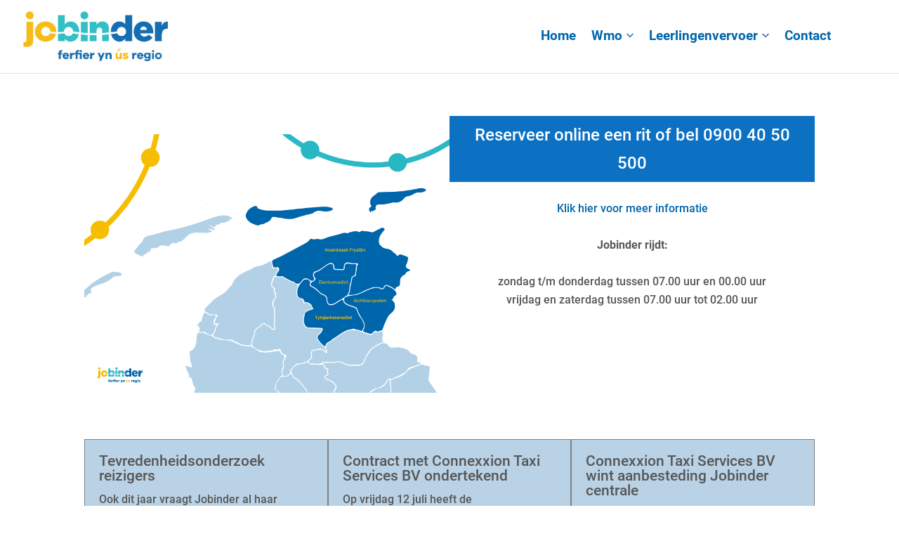

--- FILE ---
content_type: text/html; charset=utf-8
request_url: https://www.jobinder.nl/een-rit-betalen-vrije-reiziger/
body_size: 18788
content:

<!DOCTYPE html>
<html lang="nl">
    <head>
        <meta charset="utf-8" />
        <meta name="viewport" content="width=device-width, initial-scale=1.0">
        <title>Jobinder | Jobinder verzorgt het Wmo- en leerlingenvervoer in de regio Noordoost-Friesland.</title>
        <link rel="icon" type="image/png" href="/img/favicons/cropped-logo-192x192.png">
        <link rel="stylesheet" href="/Bundels/styles/styles-combined.css" />
        <link href="/Bundels/styles/flatpickr.css" rel="stylesheet">
        <link href="/_content/Kentico.Content.Web.Rcl/Content/Bundles/Public/systemPageComponents.min.css" rel="stylesheet" />

    </head>
    <body>
        

<header id="header" class="header">
    <div id="header-container" class="container header__container">
        <div id="logo" class="header__logo">
            <a class="header__logo-link" href="/" title="">
                <img class="header__logo-image" src="/img/logo/logo.png" alt="Jobinder">
            </a>
        </div>
        <div class="container--row-center">
                <li id="languageSelectorMobile" class="languageSelector header__language-selector li_no-style is-collapsed nav-main__lng-selector-mobile">
                    
    <button onclick="openCloseLanguageSelector('languageSelectorMobile')" disabled="disabled" class="buttonLanguage btn--lng-mobile btn--reset nav-account__item--center btn--disabled">
        <span aria-hidden="true" class="text--bold"></span>
    </button>

<script src="/Bundels/scripts/LanguageSelector.js"></script>

                </li>
            <div class="nav-secondary__item mobile-only header__hamburger-text">
                <button onclick="openCloseMenuOnMobile()" class="nav-main-toggle-button js-nav-main-toggle-button btn--reset">
                    <span></span>
                </button>
                <p class="p--nomargin p--14">Menu</p>
            </div>
        </div>
        <nav id="nav-menu" class="header__nav-main nav-main toggle-nav js-nav-main nav-main--hidden-mobile">
            <div class="skiplink-target" id="main-menu" tabindex="-1">
                <ul class="list--reset nav-main__list js-nav-main-list js-collapse-group">
                    <li class="nav-main__item js-collapse" data-collapse-mobile-only="true">
                        <div class="nav-main__submenu__container">
                            <a
                                class="menu-item-text link__nodecoration nav-main__title btn--reset js-collapse-btn 
                                     
                                    "
                                    href="https://www.jobinder.nl/nl">
                                    Home
                            </a>
                        </div>
                    </li>
                    <li class="nav-main__item js-collapse" data-collapse-mobile-only="true">
                        <div class="nav-main__submenu__container">
                            <a
                                class="menu-item-text link__nodecoration nav-main__title btn--reset js-collapse-btn 
                                     
                                    nav-main__item--expanded"
                                    href="https://www.jobinder.nl/nl/wmo">
                                    Wmo
                            </a>
                                <img src="/icons/chevron-down.svg" alt="arrow down icon" class="nav-main__title-icon" />
                                <div class="nav-main__submenu">
                                    <div class="nav-main__submenu__list__container">
                                        <ul class="nav-main__submenu-list">
                                            <li class="nav-main__submenu-item">
                                                <a class="nav-main__submenu-item-title" href='https://www.jobinder.nl/nl/wmo'>
                                                    Wmo-vervoer
                                                </a>
                                            </li>
                                            <li class="nav-main__submenu-item">
                                                <a class="nav-main__submenu-item-title" href='https://www.jobinder.nl/nl/wmo-vervoer-betalen'>
                                                    Wmo-vervoer betalen
                                                </a>
                                            </li>
                                            <li class="nav-main__submenu-item">
                                                <a class="nav-main__submenu-item-title" href='https://www.jobinder.nl/nl/vervoerspas'>
                                                    De vervoerspas
                                                </a>
                                            </li>
                                            <li class="nav-main__submenu-item">
                                                <a class="nav-main__submenu-item-title" href='https://www.jobinder.nl/nl/reserveren-wmo-rit'>
                                                    Wmo-rit reserveren
                                                </a>
                                            </li>
                                        </ul>
                                    </div>
                                </div>
                        </div>
                    </li>
                    <li class="nav-main__item js-collapse" data-collapse-mobile-only="true">
                        <div class="nav-main__submenu__container">
                            <a
                                class="menu-item-text link__nodecoration nav-main__title btn--reset js-collapse-btn 
                                     
                                    nav-main__item--expanded"
                                    href="https://www.jobinder.nl/nl/leerlingenvervoer">
                                      Leerlingenvervoer
                            </a>
                                <img src="/icons/chevron-down.svg" alt="arrow down icon" class="nav-main__title-icon" />
                                <div class="nav-main__submenu">
                                    <div class="nav-main__submenu__list__container">
                                        <ul class="nav-main__submenu-list">
                                            <li class="nav-main__submenu-item">
                                                <a class="nav-main__submenu-item-title" href='https://www.jobinder.nl/nl/leerlingenvervoer'>
                                                    Informatie &amp; spelregels
                                                </a>
                                            </li>
                                            <li class="nav-main__submenu-item">
                                                <a class="nav-main__submenu-item-title" href='https://www.jobinder.nl/nl/wijzigen-gegevens-leerlingenvervoer'>
                                                    Wijzigen gegevens
                                                </a>
                                            </li>
                                        </ul>
                                    </div>
                                </div>
                        </div>
                    </li>
                    <li class="nav-main__item js-collapse" data-collapse-mobile-only="true">
                        <div class="nav-main__submenu__container">
                            <a
                                class="menu-item-text link__nodecoration nav-main__title btn--reset js-collapse-btn 
                                     
                                    "
                                    href="https://www.jobinder.nl/nl/contact">
                                    Contact
                            </a>
                        </div>
                    </li>
                        <li id="languageSelectorWeb" class="languageSelector header__language-selector is-collapsed nav-main__lng-selector-dekstop">
                            
    <button onclick="openCloseLanguageSelector('languageSelectorWeb')" disabled="disabled" class="buttonLanguage btn--lng-mobile btn--reset nav-account__item--center btn--disabled">
        <span aria-hidden="true" class="text--bold"></span>
    </button>

<script src="/Bundels/scripts/LanguageSelector.js"></script>

                        </li>
                </ul>
            </div>
        </nav>
    </div>
</header>

<script src="/Bundels/scripts/NavigationMenu.js"></script>
        


        <main>        
            

<div class="padding-top-40">
    
<div class="container container--center column-section">
    <div class="container--flex-grow column-section-item">
        






    <div class="image image--full image--left image--right">
            <img class="image--left image--right" src="/getmedia/190e6bd0-7793-4904-a7a4-d502d380f8a5/jobinder_regiokaart.png" alt="Image" />
    </div>

    


    </div>
    <div class="container--flex-grow column-section-item">
        <div>
            






    <div class="container container--button-widget">
        <a class="btn container--button-link" href="https://boeken5.taxsys.nl/boeking/jobinder2025/" target=_blank>
            <div class="container--row">
                <span class=""><b>Reserveer online een rit of bel 0900 40 50 500</b></span>
            </div>
        </a>
    </div>

    









    <div class="fr-view">
        <p style="margin-top: 25px; text-align: center"><a href="/nl-NL/Contact/ec09183d-b138-489c-832a-a2f627113286">Klik hier voor meer informatie</a></p>
    </div>


    


        </div>
        <div>
            







    <div class="fr-view">
        <p style="text-align: center"><strong>Jobinder rijdt:</strong></p><p style="text-align: center">zondag t/m donderdag tussen 07.00 uur en 00.00 uur<br>vrijdag en zaterdag tussen 07.00 uur tot 02.00 uur</p>
    </div>


    


        </div>
    </div>
</div>
<div class="container container--center column-section">
    <div class="container--flex-grow">
        





<div class="block block__page-card__container">
    <div class="block__page-card__title">
        <h3 class="block__page-card__title-content">Tevredenheidsonderzoek reizigers</h3>
    </div>
    <div class="block__page-card__content">
        <div class="block__page-card__summary">
            <p class="block__page-card__summary-content">Ook dit jaar vraagt Jobinder al haar reizigers om een tevredenheidsonderzoek in te vullen. Hiermee meten we de tevredenheid over de service van het afgelopen jaar. Uw mening is daarbij van groot belang. </p>
        </div>
    </div>
    <div class="block__page-card__link-container">
        <a href="https://www.jobinder.nl/nl/vragenlijst-tevredenheid-reizigers" class="block__page-card__link block__page-card__link--animation-on-hover">
            Lees meer
        </a>
    </div>
</div>

    


    </div>
    <div class="container--flex-grow">
        





<div class="block block__page-card__container">
    <div class="block__page-card__title">
        <h3 class="block__page-card__title-content">Contract met Connexxion Taxi Services BV ondertekend</h3>
    </div>
    <div class="block__page-card__content">
        <div class="block__page-card__summary">
            <p class="block__page-card__summary-content">Op vrijdag 12 juli heeft de bestuursvoorzitter van Jobinder, wethouder C.A. Wielstra van Dantumadiel, de overeenkomst met Connexxion Taxi Services (CTS) ondertekend.CTS is als winnaar uit de aanbesteding van de Mobiliteitscentrale van Jobinder gekomen. Beide partijen...</p>
        </div>
    </div>
    <div class="block__page-card__link-container">
        <a href="https://www.jobinder.nl/nl/contract-met-connexxion-taxi-services-bv-onderteke" class="block__page-card__link block__page-card__link--animation-on-hover">
            Lees meer
        </a>
    </div>
</div>

    


    </div>
    <div class="container--flex-grow">
        





<div class="block block__page-card__container">
    <div class="block__page-card__title">
        <h3 class="block__page-card__title-content">Connexxion Taxi Services BV wint aanbesteding Jobinder centrale</h3>
    </div>
    <div class="block__page-card__content">
        <div class="block__page-card__summary">
            <p class="block__page-card__summary-content">Ook na 2024 blijft Connexxion Taxi Services verantwoordelijk voor de planning van het vervoer van Jobinder. Connexxion komt als winnaar van de aanbesteding uit de bus. Vanuit de vertrouwde locatie in Dokkum zal de reiziger in WMO en leerling vervoer worden bediend. ...</p>
        </div>
    </div>
    <div class="block__page-card__link-container">
        <a href="https://www.jobinder.nl/nl/connexxion-taxi-services-bv-wint-aanbesteding-jobi" class="block__page-card__link block__page-card__link--animation-on-hover">
            Lees meer
        </a>
    </div>
</div>

    


    </div>
</div>
<div class="container container--center column-section">
    <div class="container--flex-grow">
        





<div class="block block__page-card__container">
    <div class="block__page-card__title">
        <h3 class="block__page-card__title-content">Gebruikers Jobinder zeer tevreden</h3>
    </div>
    <div class="block__page-card__content">
        <div class="block__page-card__summary">
            <p class="block__page-card__summary-content">Elk jaar vraagt Jobinder bij alle gebruikers uit hoe men de dienstverlening heeft ervaren. Zo ook in 2023. &#x201C;Ook dit jaar scoren de chauffeurs en de centrale weer hoog. Als voorzitter van het bestuur kan ik daar heel blij van worden&#x201D;, aldus wethouder Kees Wielstra van...</p>
        </div>
    </div>
    <div class="block__page-card__link-container">
        <a href="https://www.jobinder.nl/nl/gebruikers-jobinder-zeer-tevreden" class="block__page-card__link block__page-card__link--animation-on-hover">
            Lees meer
        </a>
    </div>
</div>

    


    </div>
    <div class="container--flex-grow">
        





<div class="block block__page-card__container">
    <div class="block__page-card__title">
        <h3 class="block__page-card__title-content">Nieuw leerlingenportaal</h3>
    </div>
    <div class="block__page-card__content">
        <div class="block__page-card__summary">
            <p class="block__page-card__summary-content">Het leerlingenvervoer heeft sinds 9 januari 2023 een nieuw leerlingenportaal. De regiocentrale Jobinder valt onder Connexxion. Hierdoor kun je gebruik maken van het nieuwe portaal: Connexxion Groepsvervoer. Op basis van het bij ons bekende e-mailadres hebben wij een...</p>
        </div>
    </div>
    <div class="block__page-card__link-container">
        <a href="https://www.jobinder.nl/nl/nieuw-leerlingenportaal" class="block__page-card__link block__page-card__link--animation-on-hover">
            Lees meer
        </a>
    </div>
</div>

    


    </div>
    <div class="container--flex-grow">
        





<div class="block block__page-card__container">
    <div class="block__page-card__title">
        <h3 class="block__page-card__title-content">Plan reizen in de daluren</h3>
    </div>
    <div class="block__page-card__content">
        <div class="block__page-card__summary">
            <p class="block__page-card__summary-content">Vanwege het nog steeds geldende gebrek aan chauffeurs roepen wij alle Wmo-pashouders op zoveel mogelijk in de daluren te reizen. Dat geeft ons de ruimte het leerling vervoer en de noodzakelijke reizen voor de Wmo (ziekenhuis, bruiloften, begrafenissen, en andere...</p>
        </div>
    </div>
    <div class="block__page-card__link-container">
        <a href="https://www.jobinder.nl/nl/plan-reizen-in-de-daluren" class="block__page-card__link block__page-card__link--animation-on-hover">
            Lees meer
        </a>
    </div>
</div>

    


    </div>
</div>
<div class="container container--center column-section">
    <div class="container--flex-grow">
        





<div class="block block__page-card__container">
    <div class="block__page-card__title">
        <h3 class="block__page-card__title-content">Wijzigen gegevens leerlingenvervoer</h3>
    </div>
    <div class="block__page-card__content">
        <div class="block__page-card__summary">
            <p class="block__page-card__summary-content">Je kunt de gegevens van jouw (pleeg)kind gemakkelijk wijzigen via onderstaand formulier. Het ingevulde formulier wordt ook automatisch verzonden naar de gemeente zodat ze dit kunnen controleren.  Belangrijk om te weten:    Je ontvangt een mail van Jobinder zodra...</p>
        </div>
    </div>
    <div class="block__page-card__link-container">
        <a href="https://www.jobinder.nl/nl/wijzigen-gegevens-leerlingenvervoer" class="block__page-card__link block__page-card__link--animation-on-hover">
            Lees meer
        </a>
    </div>
</div>

    


    </div>
    <div class="container--flex-grow">
        
    </div>
    <div class="container--flex-grow">
        
    </div>
</div>
</div>

        </main>
        <div class="container--margin-bottom"></div>
        
<footer class="footer">
    <div class="footer__container">
        <div class="footer__bottom">
            <ul class="list--reset footer__nav-secondary">
                    <li class="footer__nav-secondary-item">
                        <a href="https://www.connexxion.nl/nl/disclaimer" target="_blank" class="footer__link">Disclaimer </a>
                    </li>
                    <li class="footer__nav-secondary-item">
                        <a href="https://www.connexxion.nl/nl/cookiebeleid" target="_blank" class="footer__link">Cookiebeleid</a>
                    </li>
                    <li class="footer__nav-secondary-item">
                        <a href="https://www.connexxion.nl/nl/privacy" target="_blank" class="footer__link">Privacy  </a>
                    </li>
                    <li class="footer__nav-secondary-item">
                        <a href="https://www.connexxion.nl/nl/voorwaarden" target="_blank" class="footer__link">Voorwaarden  </a>
                    </li>
            </ul>
        </div>
    </div>
</footer>


        <script src="/_content/Kentico.Content.Web.Rcl/Scripts/jquery-3.5.1.js"></script>
<script src="/_content/Kentico.Content.Web.Rcl/Scripts/jquery.unobtrusive-ajax.js"></script>
<script type="text/javascript">
window.kentico = window.kentico || {};
window.kentico.builder = {}; 
window.kentico.builder.useJQuery = true;</script><script src="/_content/Kentico.Content.Web.Rcl/Content/Bundles/Public/systemFormComponents.min.js"></script>

    </body>
    <script src="/Bundels/scripts/flatpickr.js"></script>
    <script src="/Bundels/scripts/flatpickrnl.js"></script>
</html>



--- FILE ---
content_type: text/css
request_url: https://www.jobinder.nl/Bundels/styles/styles-combined.css
body_size: 172567
content:
@font-face {
  font-family: 'Roboto';
  font-weight: 900;
  font-style: normal;
  src: url("../../../Content/fonts/Roboto-Black.ttf") format("truetype"); }

@font-face {
  font-family: 'Roboto';
  font-weight: 900;
  font-style: italic;
  src: url("../../../Content/fonts/Roboto-BlackItalic.ttf") format("truetype"); }

@font-face {
  font-family: 'Roboto';
  font-weight: 700;
  font-style: normal;
  src: url("../../../Content/fonts/Roboto-Bold.ttf") format("truetype"); }

@font-face {
  font-family: 'Roboto';
  font-weight: 700;
  font-style: italic;
  src: url("../../../Content/fonts/Roboto-BoldItalic.ttf") format("truetype"); }

@font-face {
  font-family: 'Roboto';
  font-weight: 400;
  font-style: italic;
  src: url("../../../Content/fonts/Roboto-Italic.ttf") format("truetype"); }

@font-face {
  font-family: 'Roboto';
  font-weight: 300;
  font-style: normal;
  src: url("../../../Content/fonts/Roboto-Light.ttf") format("truetype"); }

@font-face {
  font-family: 'Roboto';
  font-weight: 300;
  font-style: italic;
  src: url("../../../Content/fonts/Roboto-LightItalic.ttf") format("truetype"); }

@font-face {
  font-family: 'Roboto';
  font-weight: 500;
  font-style: normal;
  src: url("../../../Content/fonts/Roboto-Medium.ttf") format("truetype"); }

@font-face {
  font-family: 'Roboto';
  font-weight: 500;
  font-style: italic;
  src: url("../../../Content/fonts/Roboto-MediumItalic.ttf") format("truetype"); }

@font-face {
  font-family: 'Roboto';
  font-weight: 400;
  font-style: normal;
  src: url("../../../Content/fonts/Roboto-Regular.ttf") format("truetype"); }

@font-face {
  font-family: 'Roboto';
  font-weight: 100;
  font-style: normal;
  src: url("../../../Content/fonts/Roboto-Thin.ttf") format("truetype"); }

@font-face {
  font-family: 'Roboto';
  font-weight: 100;
  font-style: italic;
  src: url("../../../Content/fonts/Roboto-ThinItalic.ttf") format("truetype"); }

*,
*::before,
*::after {
  box-sizing: border-box; }

body {
  min-width: 320px;
  font-family: Roboto, Helvetica,Arial,Lucida, sans-serif;
  font-size: 16px;
  line-height: 26px;
  color: #575756;
  fill: #575756;
  -webkit-tap-highlight-color: transparent;
  -webkit-font-smoothing: antialiased;
  -moz-osx-font-smoothing: grayscale;
  -webkit-print-color-adjust: exact;
  font-weight: 500; }

.sr-only {
  position: absolute;
  width: 1px;
  height: 1px;
  padding: 0;
  overflow: hidden;
  clip: rect(0, 0, 0, 0);
  white-space: nowrap;
  border: 0; }

.sr-only-focusable:active, .sr-only-focusable:focus {
  position: static;
  width: auto;
  height: auto;
  overflow: visible;
  clip: auto;
  white-space: normal; }

.tooltip-holder {
  display: inline; }

.tooltip {
  background: #edf4f9;
  color: #575756;
  max-width: calc(100% - 40px);
  border-radius: 2px;
  padding: 12px 16px;
  text-align: left;
  pointer-events: none;
  opacity: 0;
  visibility: hidden;
  transition: visibility .25s, opacity .25s; }
  .tooltip-holder:hover + .tooltip {
    opacity: 1;
    visibility: visible;
    transition: opacity .5s;
    z-index: 1; }

.tooltip .tooltip__arrow {
  width: 0;
  height: 0;
  border-style: solid;
  position: absolute;
  border-width: 10px; }

.tooltip .tooltip__arrow {
  border-color: #edf4f9; }

.tooltip[data-placement^="top"] {
  margin-bottom: 20px; }

.tooltip[data-placement^="top"] .tooltip__arrow {
  border-bottom-width: 0;
  border-left-color: transparent;
  border-right-color: transparent;
  border-bottom-color: transparent;
  bottom: -10px; }

.tooltip[data-placement^="bottom"] {
  margin-top: 20px; }

.tooltip[data-placement^="bottom"] .tooltip__arrow {
  border-top-width: 0;
  border-left-color: transparent;
  border-right-color: transparent;
  border-top-color: transparent;
  top: -10px; }

.tooltip[data-placement^="right"] {
  margin-left: 20px; }

.tooltip[data-placement^="right"] .tooltip__arrow {
  border-left-width: 0;
  border-left-color: transparent;
  border-top-color: transparent;
  border-bottom-color: transparent;
  left: -10px; }

.tooltip[data-placement^="left"] {
  margin-right: 20px; }

.tooltip[data-placement^="left"] .tooltip__arrow {
  border-right-width: 0;
  border-top-color: transparent;
  border-right-color: transparent;
  border-bottom-color: transparent;
  right: -10px; }

@media only screen and (min-width: 925px) {
  .mini-space .container--margin, .mini-space .dienstregeling__map {
    margin: 0;
    margin-bottom: 20px; }
  .mini-space .grid__column {
    width: unset; }
  .mini-space .quick-links--link-margin {
    margin: 0 15px 15px; }
  .mini-space .quick-links--container {
    max-height: unset;
    flex-flow: column; }
  .mini-space .quick-links--image {
    height: unset;
    max-width: 100%; }
  .mini-space .link-list {
    width: 100%; }
  .mini-space h3:not([class]), .mini-space .h3, .mini-space .teaser-product__name {
    margin-top: 15px; }
  .mini-space .block__content {
    margin-top: 10px;
    margin-bottom: 10px; }
  .mini-space p:not([class]) {
    margin: 0; }
  .mini-space .image > img {
    width: 100%;
    height: 100%;
    object-fit: cover; } }

@media print, screen and (max-width: 924px) {
  .mini-space-mobile .container--margin, .mini-space-mobile .dienstregeling__map {
    margin: 0;
    margin-bottom: 20px; }
  .mini-space-mobile .grid__column {
    width: unset; }
  .mini-space-mobile .quick-links--link-margin {
    margin: 0 15px 15px; }
  .mini-space-mobile .quick-links--container {
    max-height: unset;
    flex-flow: column; }
  .mini-space-mobile .quick-links--image {
    height: unset;
    max-width: 100%; }
  .mini-space-mobile .link-list {
    width: 100%; }
  .mini-space-mobile h3:not([class]), .mini-space-mobile .h3, .mini-space-mobile .teaser-product__name {
    margin-top: 15px; }
  .mini-space-mobile .block__content {
    margin-top: 10px;
    margin-bottom: 10px; }
  .mini-space-mobile p:not([class]) {
    margin: 0; }
  .mini-space-mobile .image > img {
    width: 100%;
    height: 100%;
    object-fit: cover; } }

.stretch-contents {
  display: flex;
  flex-direction: column; }
  .stretch-contents > :not(.ktc-widget-zone) {
    margin-left: 0;
    margin-right: 0;
    flex-grow: 1; }
    .stretch-contents > :not(.ktc-widget-zone):first-child {
      margin-top: 0; }
    .stretch-contents > :not(.ktc-widget-zone):last-child {
      margin-bottom: 0; }
  .stretch-contents > .ktc-widget-zone > .ktc-widget .ktc-widget-body-wrapper {
    display: flex;
    flex-direction: column; }
    .stretch-contents > .ktc-widget-zone > .ktc-widget .ktc-widget-body-wrapper > * {
      flex-grow: 1;
      margin-left: 0;
      margin-right: 0; }
  .stretch-contents > .ktc-widget-zone > :nth-child(1 of .ktc-widget) .ktc-widget-body-wrapper > :first-child {
    margin-top: 0; }
  .stretch-contents > .ktc-widget-zone > :nth-last-child(1 of .ktc-widget) .ktc-widget-body-wrapper > :last-child {
    margin-bottom: 0; }

.stretch-widget-zone > .ktc-widget-zone, .stretch-widget-zone > .ktc-widget-zone > :not(.ktc-admin-ui) > div:not([class]), .stretch-widget-zone > .ktc-widget-zone > :not(.ktc-admin-ui) > div:not([class]) > div:not([class]), .stretch-widget-zone > .ktc-widget-zone > :not(.ktc-admin-ui) > div:not([class]) > div:not([class]) > .ktc-widget-body-wrapper {
  height: 100% !important; }

.stretch-widget-zone > .ktc-widget-zone {
  min-height: 100px;
  display: flex;
  flex-direction: column; }
  .stretch-widget-zone > .ktc-widget-zone > :not(.ktc-admin-ui) {
    flex-grow: 1; }

.a--modal {
  color: black; }
  .a--modal:hover {
    color: #f7bd00; }

a:not([class]) {
  margin: 0;
  padding-bottom: 8px;
  outline: 0;
  text-decoration: none;
  color: #0066ac;
  font-size: 16px;
  font-weight: 500; }
  a:not([class]):hover, a:not([class]):active, a:not([class]):focus,
  a:hover a:not([class]),
  a:active a:not([class]),
  a:focus a:not([class]) {
    color: #2ea3f2; }
    .theme--accent a:not([class]):hover, .theme--accent-dark a:not([class]):hover,
    .theme--accent-dark a:not([class]):hover, .theme--accent a:not([class]):active, .theme--accent-dark a:not([class]):active,
    .theme--accent-dark a:not([class]):active, .theme--accent a:not([class]):focus, .theme--accent-dark a:not([class]):focus,
    .theme--accent-dark a:not([class]):focus, .theme--accent
    a:hover a:not([class]), .theme--accent-dark
    a:hover a:not([class]),
    .theme--accent-dark
    a:hover a:not([class]), .theme--accent
    a:active a:not([class]), .theme--accent-dark
    a:active a:not([class]),
    .theme--accent-dark
    a:active a:not([class]), .theme--accent
    a:focus a:not([class]), .theme--accent-dark
    a:focus a:not([class]),
    .theme--accent-dark
    a:focus a:not([class]) {
      color: inherit;
      fill: inherit; }

b {
  font-weight: 500; }

.icon--loading-dark {
  animation: loading-icon 2s infinite linear forwards; }

.icon--loading-light {
  animation: loading-icon 2s infinite linear forwards; }

.icon--storingen {
  fill: #E20000; }

.icon--arrow-right {
  fill: #f7bd00; }

.icon--chevron-down {
  margin-right: 20px; }

@media only screen and (min-width: 768px) {
  .icon--only-mobile {
    display: none; } }

.icon--id-card {
  width: 27px;
  height: 27px;
  margin-right: 12px; }

.icon--edit {
  width: 15px;
  height: 15px;
  margin-right: 5px; }
  .icon--edit-button {
    fill: currentColor;
    margin: 0 4px;
    flex-shrink: 0; }

.icon--edit-white {
  width: 15px;
  height: 15px;
  margin-right: 5px; }
  .icon--edit-white-button {
    fill: white;
    margin: 0 4px;
    flex-shrink: 0; }

.icon--rotate {
  transform: rotate(180deg); }

@keyframes loading-icon {
  0% {
    stroke-dashoffset: 45; }
  50% {
    stroke-dashoffset: 0; }
  100% {
    stroke-dashoffset: -45; } }

img {
  display: block;
  max-width: 100%;
  height: auto; }

img:not([class]) {
  margin: 26px 0; }

img[src=""] {
  display: none; }

hr:not([class]) {
  margin: 25px 0;
  border: 0;
  border-top: 1px solid #E2E2E2; }

button:not([class]) {
  appearance: none;
  position: relative;
  display: table;
  min-width: 0;
  max-width: 100%;
  outline: 0;
  border: 0;
  padding: 12px 30px;
  background: #575756;
  line-height: inherit;
  font-family: inherit;
  font-weight: 500;
  color: #fff;
  fill: #fff;
  text-decoration: none;
  cursor: pointer;
  transition: color .15s, background .15s, border-color .15s, fill .15s; }

button,
input,
optgroup,
select,
textarea {
  font-family: inherit;
  font-size: inherit;
  line-height: inherit;
  box-sizing: border-box; }

select {
  box-sizing: border-box; }

ul {
  margin: 0 0 26px;
  padding-left: 0px;
  list-style: none;
  list-style-position: inside; }
  ul:last-child {
    margin-bottom: 0; }
  ul ul {
    margin-bottom: 0; }
  ul li {
    line-height: 1;
    margin-top: 10px; }

ol {
  margin: 0 0 26px;
  padding-left: 0px;
  list-style: none;
  counter-reset: section;
  list-style-position: inside; }
  ol ol {
    margin-bottom: 0; }
  ol li {
    counter-increment: section;
    margin-top: 10px;
    line-height: 1; }
    ol li::before {
      position: absolute;
      margin-left: -17px; }
  ol > li::before {
    content: counter(section, decimal) ". "; }
  ol > li > ol > li::before {
    content: counter(section, lower-alpha) ". "; }
  ol > li > ol > li > ol > li::before {
    content: counter(section, decimal) ". "; }
  ol > li > ol > li > ol > li > ol > li::before {
    content: counter(section, lower-alpha) ". "; }
  ol > li > ol > li > ol > li > ol > li > ol > li::before {
    content: counter(section, decimal) ". "; }
  ol > li > ol > li > ol > li > ol > li > ol > li > ol > li::before {
    content: counter(section, lower-alpha) ". "; }

.li_no-style {
  list-style-type: none; }

h1:not([class]),
.h1,
.h1--title {
  margin: 26px 0 18px;
  font-size: 36px;
  line-height: 1em;
  font-weight: 500;
  color: #0066ac; }
  .theme--accent h1:not([class]), .theme--accent-dark h1:not([class]),
  .theme--accent
  .h1,
  .theme--accent-dark
  .h1,
  .theme--accent .h1--title,
  .theme--accent-dark .h1--title {
    color: #fff; }
  @media print, screen and (min-width: 641px) {
    h1:not([class]),
    .h1,
    .h1--title {
      margin: 26px 0; } }

h2:not([class]),
.h2,
.halte-header__sub-title,
.halte-sub-header__title,
.dienstregeling__line,
.dienstregeling__route,
.h2--subtitle {
  margin: 26px 0 10px;
  font-size: 30px;
  line-height: 1em;
  font-weight: normal;
  color: #0066ac; }
  .theme--accent h2:not([class]), .theme--accent-dark h2:not([class]),
  .theme--accent
  .h2,
  .theme--accent-dark
  .h2,
  .theme--accent .halte-header__sub-title,
  .theme--accent-dark .halte-header__sub-title,
  .theme--accent .halte-sub-header__title,
  .theme--accent-dark .halte-sub-header__title,
  .theme--accent .dienstregeling__line,
  .theme--accent-dark .dienstregeling__line,
  .theme--accent .dienstregeling__route,
  .theme--accent-dark .dienstregeling__route,
  .theme--accent .h2--subtitle,
  .theme--accent-dark .h2--subtitle {
    color: #fff; }

h3:not([class]),
.h3,
.teaser-product__name {
  margin: 26px 0 6px;
  font-size: 26px;
  line-height: 1em;
  font-weight: 500;
  color: #0066ac; }
  .theme--accent h3:not([class]), .theme--accent-dark h3:not([class]),
  .theme--accent
  .h3,
  .theme--accent-dark
  .h3,
  .theme--accent .teaser-product__name,
  .theme--accent-dark .teaser-product__name {
    color: #fff; }

h4:not([class]),
.h4 {
  margin: 0;
  font-size: 21px;
  line-height: inherit;
  font-weight: 500;
  color: #0066ac; }

p:not([class]) {
  margin: 0 0 26px;
  font-weight: 500; }

@media print, screen and (max-width: 767px) {
  .overflow-hidden-on-mobile {
    overflow: hidden; } }

.btn, .reisadviezen__nav-btn, .reisadviezen__item-btn, .dienstregeling__switch-direction, .storingen-list__info-btn {
  appearance: none;
  position: relative;
  display: table;
  min-width: 0;
  max-width: 100%;
  outline: 0;
  border: 0;
  padding: 12px 30px;
  background: #575756;
  line-height: inherit;
  font-family: inherit;
  font-weight: 500;
  color: #fff;
  fill: #fff;
  text-decoration: none;
  cursor: pointer;
  transition: color .15s, background .15s, border-color .15s, fill .15s;
  background-color: #0c71c3;
  font-size: 24px;
  transition: transform 0.3s ease;
  padding-bottom: 15px;
  padding-top: 15px;
  text-align: center;
  line-height: 1.7;
  font-weight: 500; }
  .btn:hover, .reisadviezen__nav-btn:hover, .reisadviezen__item-btn:hover, .dienstregeling__switch-direction:hover, .storingen-list__info-btn:hover {
    transform: scale(1.05);
    border-radius: 2px; }
  .btn--reset, .react-datepicker__indicator, .accordion__btn, .accordion-bordered__btn, .reisplanner__switch-btn, .dienstregeling__map-toggle, .dienstregeling__halte-name-link, .tabs__btn, .modal__close-btn {
    background: 0;
    color: inherit;
    font-family: inherit;
    line-height: 1.15;
    margin: 0;
    border: 0;
    padding: 0;
    outline: 0;
    cursor: pointer; }
  .btn--disabled {
    cursor: default; }
  .btn--disabled-grey {
    background-color: #cccccc;
    color: #666666;
    border: 1px solid #999999;
    cursor: not-allowed;
    opacity: 0.7;
    box-shadow: none;
    text-decoration: none; }

.container, .calamiteiten-banner__container, .reisadviezen, .dienstregeling__map {
  width: 100%; }
  .container--center, .calamiteiten-banner__container, .reisadviezen, .dienstregeling__map {
    max-width: 1080px;
    margin-left: auto;
    margin-right: auto; }
  .container--two-third {
    max-width: 770px; }
  .container--margin, .dienstregeling__map {
    margin-top: 50px;
    margin-bottom: 50px; }
  .container--margin-top {
    margin-top: 50px; }
  .container--clearfix::before, .container--with-sidebar-image::before, .banner-cta::before, .container--clearfix::after, .container--with-sidebar-image::after, .banner-cta::after {
    content: '';
    display: table;
    clear: both; }
  .container--lightgrey2 {
    background-color: #F3F3F3; }
  .container--accent1-tint5 {
    background-color: #edf4f9; }
  .container--black {
    background-color: #575756; }
  @media print, screen and (max-width: 767px) {
    .container--full-mobile {
      width: 100%; } }
  .container--flex {
    display: flex; }
    .container--flex-grow {
      display: flex;
      flex: 1;
      flex-direction: column; }
    .container--flex-shrink {
      flex-shrink: 1 !important; }
  .container--ellipsis {
    white-space: nowrap;
    overflow: hidden;
    text-overflow: ellipsis; }
    .container--ellipsis-reactions {
      white-space: nowrap;
      text-overflow: ellipsis; }

.react-datepicker {
  position: relative;
  display: inline-block;
  box-shadow: 0 2px 12px 0 rgba(87, 87, 86, 0.25);
  font-size: 12px;
  line-height: 13px;
  background-color: #fff;
  color: #575756;
  margin: 0 -1px; }
  .react-datepicker--time-only {
    font-size: 16px;
    line-height: 18px; }
    .react-datepicker--time-only .react-datepicker__triangle {
      left: 35px; }
    .react-datepicker--time-only .react-datepicker__time-container {
      border-left: 0; }
  .react-datepicker__triangle {
    position: absolute;
    top: 0;
    right: 8px;
    height: 23px;
    width: 27px;
    margin-top: -23px;
    padding: 10px 5px;
    overflow: hidden; }
    .react-datepicker__triangle::before {
      content: '';
      display: block;
      width: 17px;
      height: 17px;
      background: #fff;
      box-shadow: -2px -2px 5px 0 rgba(87, 87, 86, 0.25);
      transform: translateY(5px) scaleX(0.8) rotate(45deg); }
  .react-datepicker-popper {
    z-index: 1;
    margin-top: 18px;
    user-select: none;
    transform: none !important;
    position: absolute;
    top: auto !important;
    left: auto !important;
    right: 0 !important; }
  .react-datepicker__header {
    text-align: center;
    border-bottom: 1px solid #E2E2E2;
    position: relative; }
  .react-datepicker__header--time {
    display: none; }
  .react-datepicker__year-dropdown-container--select, .react-datepicker__month-dropdown-container--select, .react-datepicker__month-year-dropdown-container--select, .react-datepicker__year-dropdown-container--scroll, .react-datepicker__month-dropdown-container--scroll, .react-datepicker__month-year-dropdown-container--scroll {
    display: inline-block;
    margin: 0 2px; }
  .react-datepicker__current-month, .react-datepicker-time__header {
    margin-top: 0;
    font-size: 14px;
    line-height: 16px;
    padding: 16px 0; }
  .react-datepicker-time__header {
    text-overflow: ellipsis;
    white-space: nowrap;
    overflow: hidden; }
  .react-datepicker__navigation {
    position: absolute;
    display: block;
    z-index: 1;
    top: 0;
    width: 55px;
    height: 48px;
    padding: 0;
    border: 0;
    background: none;
    line-height: 30px;
    text-indent: -9999px;
    text-align: center;
    cursor: pointer;
    overflow: hidden; }
  .react-datepicker__navigation--next::before, .react-datepicker__navigation--previous::before {
    position: absolute;
    top: 12px;
    margin: 0 20px;
    width: 15px;
    height: 12px;
    display: block;
    text-indent: 0;
    content: url("data:image/svg+xml;charset=UTF-8, %3Csvg%20fill%3D%22%23575756%22%20xmlns%3D%22http%3A%2F%2Fwww.w3.org%2F2000%2Fsvg%22%20width%3D%2215%22%20height%3D%2212%22%20viewBox%3D%220%200%2012%2012%22%3E%3Cpath%20d%3D%22M13.384%206l-.65.75L8.17%2012l-1.72-1.498%202.926-3.36H0V4.858h9.375l-2.926-3.36L8.17%200l4.566%205.25z%22%3E%3C%2Fpath%3E%3C%2Fsvg%3E"); }
  .react-datepicker__navigation--next:hover::before, .react-datepicker__navigation--next:focus::before {
    content: url("data:image/svg+xml;charset=UTF-8, %3Csvg%20fill%3D%22%23f7bd00%22%20xmlns%3D%22http%3A%2F%2Fwww.w3.org%2F2000%2Fsvg%22%20width%3D%2215%22%20height%3D%2212%22%20viewBox%3D%220%200%2012%2012%22%3E%3Cpath%20d%3D%22M13.384%206l-.65.75L8.17%2012l-1.72-1.498%202.926-3.36H0V4.858h9.375l-2.926-3.36L8.17%200l4.566%205.25z%22%3E%3C%2Fpath%3E%3C%2Fsvg%3E"); }
  .react-datepicker__navigation--previous::before {
    content: url("data:image/svg+xml;charset=UTF-8, %3Csvg%20fill%3D%22%23575756%22%20width%3D%2214px%22%20height%3D%2212px%22%20viewBox%3D%220%200%2012%2012%22%20version%3D%221.1%22%20xmlns%3D%22http%3A%2F%2Fwww.w3.org%2F2000%2Fsvg%22%20xmlns%3Axlink%3D%22http%3A%2F%2Fwww.w3.org%2F1999%2Fxlink%22%3E%0A%20%20%20%20%3Cg%20transform%3D%22translate(-46.000000%2C%20-267.000000)%22%3E%0A%20%20%20%20%20%20%20%20%3Cpolygon%20transform%3D%22translate(52.692047%2C%20273.000000)%20scale(-1%2C%201)%20rotate(270.000000)%20translate(-52.692047%2C%20-273.000000)%20%22%20points%3D%2252.6920459%20279.692047%2053.4411462%20279.04283%2058.692047%20274.47683%2057.1938509%20272.757433%2053.8335483%20275.682528%2053.8335483%20266.307953%2051.5505457%20266.307953%2051.5505457%20275.682528%2048.1902432%20272.757433%2046.692047%20274.47683%2051.9429478%20279.04283%22%3E%3C%2Fpolygon%3E%0A%20%20%20%20%3C%2Fg%3E%0A%3C%2Fsvg%3E"); }
  .react-datepicker__navigation--previous:hover::before, .react-datepicker__navigation--previous:focus::before {
    content: url("data:image/svg+xml;charset=UTF-8, %3Csvg%20fill%3D%22%23f7bd00%22%20width%3D%2214px%22%20height%3D%2212px%22%20viewBox%3D%220%200%2012%2012%22%20version%3D%221.1%22%20xmlns%3D%22http%3A%2F%2Fwww.w3.org%2F2000%2Fsvg%22%20xmlns%3Axlink%3D%22http%3A%2F%2Fwww.w3.org%2F1999%2Fxlink%22%3E%0A%20%20%20%20%3Cg%20transform%3D%22translate(-46.000000%2C%20-267.000000)%22%3E%0A%20%20%20%20%20%20%20%20%3Cpolygon%20transform%3D%22translate(52.692047%2C%20273.000000)%20scale(-1%2C%201)%20rotate(270.000000)%20translate(-52.692047%2C%20-273.000000)%20%22%20points%3D%2252.6920459%20279.692047%2053.4411462%20279.04283%2058.692047%20274.47683%2057.1938509%20272.757433%2053.8335483%20275.682528%2053.8335483%20266.307953%2051.5505457%20266.307953%2051.5505457%20275.682528%2048.1902432%20272.757433%2046.692047%20274.47683%2051.9429478%20279.04283%22%3E%3C%2Fpolygon%3E%0A%20%20%20%20%3C%2Fg%3E%0A%3C%2Fsvg%3E"); }
  .react-datepicker__navigation:focus {
    outline: none; }
  .react-datepicker__navigation--previous {
    left: 0; }
  .react-datepicker__navigation--next {
    right: 0; }
  .react-datepicker__navigation--next--with-time:not(.react-datepicker__navigation--next--with-today-button) {
    right: 80px; }
  .react-datepicker__navigation--years {
    position: relative;
    top: 0;
    display: block;
    margin-left: auto;
    margin-right: auto; }
  .react-datepicker__month-container {
    float: left; }
  .react-datepicker__month {
    text-align: center; }
  .react-datepicker__time-container {
    float: right;
    width: 70px; }
  .react-datepicker__time-container--with-today-button {
    display: inline;
    position: absolute;
    right: -72px;
    top: 0; }
  .react-datepicker__time {
    position: relative; }
  .react-datepicker__time-box {
    width: 70px;
    overflow-x: hidden;
    margin: 0 auto;
    text-align: center; }
  .react-datepicker__time-list {
    list-style: none;
    margin: 0;
    height: 180px;
    overflow-x: hidden;
    overflow-y: scroll;
    -webkit-overflow-scrolling: touch;
    scroll-snap-type: y mandatory;
    padding: 0 30px 0 0;
    width: calc(100% + 30px); }
  .react-datepicker__time-list-item {
    scroll-snap-align: start;
    width: 70px;
    display: table;
    line-height: 30px;
    cursor: pointer; }
    .react-datepicker__time-list-item:hover {
      background-color: rgba(0, 102, 172, 0.25); }
    .react-datepicker__time-list-item--selected, .react-datepicker__time-list-item--selected:hover {
      background-color: rgba(0, 102, 172, 0.25); }
    .react-datepicker__time-list-item--disabled {
      cursor: default;
      background-color: #F3F3F3; }
      .react-datepicker__time-list-item--disabled, .react-datepicker__time-list-item--disabled:hover {
        color: #ccc; }
  .react-datepicker__day-names {
    border-top: 1px solid #E2E2E2; }
  .react-datepicker__day-names, .react-datepicker__week {
    white-space: nowrap; }
  .react-datepicker__day-name, .react-datepicker__day, .react-datepicker__time-name {
    color: #575756;
    display: inline-block;
    width: 31px;
    line-height: 30px;
    text-align: center; }
  .react-datepicker__day, .react-datepicker__time-name {
    border: 1px solid #E2E2E2;
    border-width: 0 1px 1px 0; }
    .react-datepicker__day:last-child, .react-datepicker__time-name:last-child {
      border-right: 0; }
  .react-datepicker__week:last-child .react-datepicker__day,
  .react-datepicker__week:last-child .react-datepicker__time-name {
    border-bottom: 0; }
  .react-datepicker__day {
    cursor: pointer; }
    .react-datepicker__day:hover {
      background-color: rgba(0, 102, 172, 0.25);
      color: inherit; }
    .react-datepicker__day--today {
      font-weight: 500; }
    .react-datepicker__day--highlighted, .react-datepicker__day--highlighted:hover {
      background-color: rgba(0, 102, 172, 0.25);
      color: inherit; }
    .react-datepicker__day--selected, .react-datepicker__day--selected:hover, .react-datepicker__day--in-selecting-range, .react-datepicker__day--in-selecting-range:hover, .react-datepicker__day--in-range, .react-datepicker__day--in-range:hover {
      background-color: rgba(0, 102, 172, 0.25);
      color: inherit; }
    .react-datepicker__day--keyboard-selected, .react-datepicker__day--keyboard-selected:hover {
      background-color: rgba(0, 102, 172, 0.25);
      color: inherit; }
    .react-datepicker__day--disabled, .react-datepicker__day--disabled:hover, .react-datepicker__day--readonly, .react-datepicker__day--readonly:hover {
      cursor: default;
      background-color: #F3F3F3;
      color: #ccc; }
  .react-datepicker__input-container {
    position: relative;
    height: 48px; }
  .react-datepicker__input {
    width: 100%;
    margin: 0;
    outline: 0;
    border: 0;
    padding: 11px 30px 11px 14px;
    background: none;
    color: inherit; }
    .react-datepicker__input::placeholder {
      color: #767676; }
      .field--transparent .react-datepicker__input::placeholder {
        color: #E2E2E2; }
  .react-datepicker__indicator {
    position: absolute;
    top: 0;
    right: 0;
    display: flex;
    align-items: center;
    height: 100%;
    outline: 0;
    padding: 0 14px;
    pointer-events: none; }
  .react-datepicker__indicator-icon.icon--chevron-up {
    fill: inherit; }
    .theme--accent .field--transparent .react-datepicker__indicator-icon.icon--chevron-up, .theme--accent-dark .field--transparent .react-datepicker__indicator-icon.icon--chevron-up {
      fill: inherit; }
  .react-datepicker__day--outside-month {
    background: #F3F3F3; }

.highlight {
  margin-bottom: 20px;
  padding: 30px;
  background: rgba(0, 102, 172, 0.07); }

.image {
  margin: 26px 0; }
  .container--with-sidebar-image .image--in-sidebar {
    display: block;
    margin-top: 20px;
    margin-bottom: 30px; }
    @media only screen and (min-width: 1280px) {
      .container--with-sidebar-image .image--in-sidebar {
        float: right;
        margin-top: 0;
        margin-right: -400px;
        width: 370px; } }
  .image--full {
    width: 100%;
    height: 100%; }
  .image--half {
    width: 50%;
    height: 50%; }
  .image--quarter {
    width: 25%;
    height: 25%; }
  .image--left {
    margin-right: auto; }
  .image--right {
    margin-left: auto; }

.line, .form__line {
  margin: 25px 0;
  border: 0;
  border-top: 1px solid #E2E2E2; }
  .line--no-margin {
    margin: 0; }

.link, .accordion__title, .dienstregeling__map-toggle, .dienstregeling__halte-name-link, .modal__close-btn {
  margin: 0;
  padding-bottom: 8px;
  outline: 0;
  text-decoration: none;
  color: #0066ac;
  font-size: 16px;
  font-weight: 500; }
  .link:hover, .accordion__title:hover, .dienstregeling__map-toggle:hover, .dienstregeling__halte-name-link:hover, .modal__close-btn:hover, .link:active, .accordion__title:active, .dienstregeling__map-toggle:active, .dienstregeling__halte-name-link:active, .modal__close-btn:active, .link:focus, .accordion__title:focus, .dienstregeling__map-toggle:focus, .dienstregeling__halte-name-link:focus, .modal__close-btn:focus,
  a:hover .link,
  a:hover .accordion__title,
  a:hover .dienstregeling__map-toggle,
  a:hover .dienstregeling__halte-name-link,
  a:hover .modal__close-btn,
  a:active .link,
  a:active .accordion__title,
  a:active .dienstregeling__map-toggle,
  a:active .dienstregeling__halte-name-link,
  a:active .modal__close-btn,
  a:focus .link,
  a:focus .accordion__title,
  a:focus .dienstregeling__map-toggle,
  a:focus .dienstregeling__halte-name-link,
  a:focus .modal__close-btn {
    color: #2ea3f2; }
    .theme--accent .link:hover, .theme--accent-dark .link:hover, .theme--accent .accordion__title:hover, .theme--accent-dark .accordion__title:hover, .theme--accent .dienstregeling__map-toggle:hover, .theme--accent-dark .dienstregeling__map-toggle:hover, .theme--accent .dienstregeling__halte-name-link:hover, .theme--accent-dark .dienstregeling__halte-name-link:hover, .theme--accent .modal__close-btn:hover, .theme--accent-dark .modal__close-btn:hover,
    .theme--accent-dark .link:hover,
    .theme--accent-dark .accordion__title:hover,
    .theme--accent-dark .dienstregeling__map-toggle:hover,
    .theme--accent-dark .dienstregeling__halte-name-link:hover,
    .theme--accent-dark .modal__close-btn:hover, .theme--accent .link:active, .theme--accent-dark .link:active, .theme--accent .accordion__title:active, .theme--accent-dark .accordion__title:active, .theme--accent .dienstregeling__map-toggle:active, .theme--accent-dark .dienstregeling__map-toggle:active, .theme--accent .dienstregeling__halte-name-link:active, .theme--accent-dark .dienstregeling__halte-name-link:active, .theme--accent .modal__close-btn:active, .theme--accent-dark .modal__close-btn:active,
    .theme--accent-dark .link:active,
    .theme--accent-dark .accordion__title:active,
    .theme--accent-dark .dienstregeling__map-toggle:active,
    .theme--accent-dark .dienstregeling__halte-name-link:active,
    .theme--accent-dark .modal__close-btn:active, .theme--accent .link:focus, .theme--accent-dark .link:focus, .theme--accent .accordion__title:focus, .theme--accent-dark .accordion__title:focus, .theme--accent .dienstregeling__map-toggle:focus, .theme--accent-dark .dienstregeling__map-toggle:focus, .theme--accent .dienstregeling__halte-name-link:focus, .theme--accent-dark .dienstregeling__halte-name-link:focus, .theme--accent .modal__close-btn:focus, .theme--accent-dark .modal__close-btn:focus,
    .theme--accent-dark .link:focus,
    .theme--accent-dark .accordion__title:focus,
    .theme--accent-dark .dienstregeling__map-toggle:focus,
    .theme--accent-dark .dienstregeling__halte-name-link:focus,
    .theme--accent-dark .modal__close-btn:focus, .theme--accent
    a:hover .link, .theme--accent-dark
    a:hover .link, .theme--accent
    a:hover .accordion__title, .theme--accent-dark
    a:hover .accordion__title, .theme--accent
    a:hover .dienstregeling__map-toggle, .theme--accent-dark
    a:hover .dienstregeling__map-toggle, .theme--accent
    a:hover .dienstregeling__halte-name-link, .theme--accent-dark
    a:hover .dienstregeling__halte-name-link, .theme--accent
    a:hover .modal__close-btn, .theme--accent-dark
    a:hover .modal__close-btn,
    .theme--accent-dark
    a:hover .link,
    .theme--accent-dark
    a:hover .accordion__title,
    .theme--accent-dark
    a:hover .dienstregeling__map-toggle,
    .theme--accent-dark
    a:hover .dienstregeling__halte-name-link,
    .theme--accent-dark
    a:hover .modal__close-btn, .theme--accent
    a:active .link, .theme--accent-dark
    a:active .link, .theme--accent
    a:active .accordion__title, .theme--accent-dark
    a:active .accordion__title, .theme--accent
    a:active .dienstregeling__map-toggle, .theme--accent-dark
    a:active .dienstregeling__map-toggle, .theme--accent
    a:active .dienstregeling__halte-name-link, .theme--accent-dark
    a:active .dienstregeling__halte-name-link, .theme--accent
    a:active .modal__close-btn, .theme--accent-dark
    a:active .modal__close-btn,
    .theme--accent-dark
    a:active .link,
    .theme--accent-dark
    a:active .accordion__title,
    .theme--accent-dark
    a:active .dienstregeling__map-toggle,
    .theme--accent-dark
    a:active .dienstregeling__halte-name-link,
    .theme--accent-dark
    a:active .modal__close-btn, .theme--accent
    a:focus .link, .theme--accent-dark
    a:focus .link, .theme--accent
    a:focus .accordion__title, .theme--accent-dark
    a:focus .accordion__title, .theme--accent
    a:focus .dienstregeling__map-toggle, .theme--accent-dark
    a:focus .dienstregeling__map-toggle, .theme--accent
    a:focus .dienstregeling__halte-name-link, .theme--accent-dark
    a:focus .dienstregeling__halte-name-link, .theme--accent
    a:focus .modal__close-btn, .theme--accent-dark
    a:focus .modal__close-btn,
    .theme--accent-dark
    a:focus .link,
    .theme--accent-dark
    a:focus .accordion__title,
    .theme--accent-dark
    a:focus .dienstregeling__map-toggle,
    .theme--accent-dark
    a:focus .dienstregeling__halte-name-link,
    .theme--accent-dark
    a:focus .modal__close-btn {
      color: inherit;
      fill: inherit; }
  .link--reset, .calamiteiten-banner__link, .dienstregeling-link__link, .storingen-link__link, .teaser {
    color: inherit;
    text-decoration: none; }
  .link--on-hover, .dienstregeling__halte-name-link {
    border-bottom: 2px solid transparent;
    color: inherit; }
    .link--on-hover:hover, .dienstregeling__halte-name-link:hover, .link--on-hover:active, .dienstregeling__halte-name-link:active, .link--on-hover:focus, .dienstregeling__halte-name-link:focus {
      color: #f7bd00;
      border-bottom-color: #f7bd00; }
      .theme--accent .link--on-hover:hover, .theme--accent-dark .link--on-hover:hover, .theme--accent .dienstregeling__halte-name-link:hover, .theme--accent-dark .dienstregeling__halte-name-link:hover,
      .theme--accent-dark .link--on-hover:hover,
      .theme--accent-dark .dienstregeling__halte-name-link:hover, .theme--accent .link--on-hover:active, .theme--accent-dark .link--on-hover:active, .theme--accent .dienstregeling__halte-name-link:active, .theme--accent-dark .dienstregeling__halte-name-link:active,
      .theme--accent-dark .link--on-hover:active,
      .theme--accent-dark .dienstregeling__halte-name-link:active, .theme--accent .link--on-hover:focus, .theme--accent-dark .link--on-hover:focus, .theme--accent .dienstregeling__halte-name-link:focus, .theme--accent-dark .dienstregeling__halte-name-link:focus,
      .theme--accent-dark .link--on-hover:focus,
      .theme--accent-dark .dienstregeling__halte-name-link:focus {
        color: inherit;
        border-bottom-color: #fff; }
  .link--color-on-hover, .modal__close-btn {
    border-bottom: 0;
    color: inherit; }
    .link--color-on-hover:hover, .modal__close-btn:hover, .link--color-on-hover:active, .modal__close-btn:active, .link--color-on-hover:focus, .modal__close-btn:focus {
      color: #f7bd00; }
      .theme--accent .link--color-on-hover:hover, .theme--accent-dark .link--color-on-hover:hover, .theme--accent .modal__close-btn:hover, .theme--accent-dark .modal__close-btn:hover,
      .theme--accent-dark .link--color-on-hover:hover,
      .theme--accent-dark .modal__close-btn:hover, .theme--accent .link--color-on-hover:active, .theme--accent-dark .link--color-on-hover:active, .theme--accent .modal__close-btn:active, .theme--accent-dark .modal__close-btn:active,
      .theme--accent-dark .link--color-on-hover:active,
      .theme--accent-dark .modal__close-btn:active, .theme--accent .link--color-on-hover:focus, .theme--accent-dark .link--color-on-hover:focus, .theme--accent .modal__close-btn:focus, .theme--accent-dark .modal__close-btn:focus,
      .theme--accent-dark .link--color-on-hover:focus,
      .theme--accent-dark .modal__close-btn:focus {
        color: inherit; }
  .link--decoration-on-hover, .accordion__title, .dienstregeling__map-toggle {
    color: inherit;
    border-bottom-color: transparent; }
    .link--decoration-on-hover:hover, .accordion__title:hover, .dienstregeling__map-toggle:hover, .link--decoration-on-hover:active, .accordion__title:active, .dienstregeling__map-toggle:active, .link--decoration-on-hover:focus, .accordion__title:focus, .dienstregeling__map-toggle:focus {
      color: inherit;
      border-bottom-color: #f7bd00; }
      .theme--accent .link--decoration-on-hover:hover, .theme--accent-dark .link--decoration-on-hover:hover, .theme--accent .accordion__title:hover, .theme--accent-dark .accordion__title:hover, .theme--accent .dienstregeling__map-toggle:hover, .theme--accent-dark .dienstregeling__map-toggle:hover,
      .theme--accent-dark .link--decoration-on-hover:hover,
      .theme--accent-dark .accordion__title:hover,
      .theme--accent-dark .dienstregeling__map-toggle:hover, .theme--accent .link--decoration-on-hover:active, .theme--accent-dark .link--decoration-on-hover:active, .theme--accent .accordion__title:active, .theme--accent-dark .accordion__title:active, .theme--accent .dienstregeling__map-toggle:active, .theme--accent-dark .dienstregeling__map-toggle:active,
      .theme--accent-dark .link--decoration-on-hover:active,
      .theme--accent-dark .accordion__title:active,
      .theme--accent-dark .dienstregeling__map-toggle:active, .theme--accent .link--decoration-on-hover:focus, .theme--accent-dark .link--decoration-on-hover:focus, .theme--accent .accordion__title:focus, .theme--accent-dark .accordion__title:focus, .theme--accent .dienstregeling__map-toggle:focus, .theme--accent-dark .dienstregeling__map-toggle:focus,
      .theme--accent-dark .link--decoration-on-hover:focus,
      .theme--accent-dark .accordion__title:focus,
      .theme--accent-dark .dienstregeling__map-toggle:focus {
        border-bottom-color: #fff; }
  .link--animation-on-hover {
    border-bottom: 0;
    position: relative; }
    .link--animation-on-hover::before {
      content: '';
      height: 2px;
      position: absolute;
      bottom: -2px;
      left: 0;
      right: 100%;
      transition: right .4s .4s, background-color .4s; }
    .link--animation-on-hover:hover::before, .link--animation-on-hover:focus::before {
      right: 0;
      background: #f7bd00;
      transition: right .6s, background-color 0s; }
      .theme--accent .link--animation-on-hover:hover::before, .theme--accent-dark .link--animation-on-hover:hover::before,
      .theme--accent-dark .link--animation-on-hover:hover::before, .theme--accent .link--animation-on-hover:focus::before, .theme--accent-dark .link--animation-on-hover:focus::before,
      .theme--accent-dark .link--animation-on-hover:focus::before {
        background: #fff; }
  .link--icon-on-hover {
    border-bottom: 0;
    color: inherit;
    fill: inherit; }
    .link--icon-on-hover:hover, .link--icon-on-hover:active, .link--icon-on-hover:focus {
      color: #f7bd00;
      fill: #f7bd00; }
      .theme--accent .link--icon-on-hover:hover, .theme--accent-dark .link--icon-on-hover:hover,
      .theme--accent-dark .link--icon-on-hover:hover, .theme--accent .link--icon-on-hover:active, .theme--accent-dark .link--icon-on-hover:active,
      .theme--accent-dark .link--icon-on-hover:active, .theme--accent .link--icon-on-hover:focus, .theme--accent-dark .link--icon-on-hover:focus,
      .theme--accent-dark .link--icon-on-hover:focus {
        color: inherit;
        fill: inherit; }
  .link__icon {
    margin-bottom: -2px; }
    .link__icon--left {
      margin-right: 8px; }
    .link__icon--right {
      margin-left: 8px; }
  .link__nodecoration {
    text-decoration: none; }

.list {
  margin: 0 0 26px;
  padding-left: 17px;
  list-style: none; }
  .list--reset, .accordion__group, .accordion-bordered__group, .halte-lines__list, .halte-departures__list, .reisadviezen__list, .dienstregeling__trips-table, .dienstregeling__trips-halte, .dienstregeling__trips-time, .skiplinks__list, .shares__list, .tabs__list, .storingen-list__direction-list {
    margin: 0;
    padding: 0;
    list-style: none; }
  .list__icon {
    position: absolute;
    margin: 8px 0 0 -18px;
    fill: #f7bd00; }
  .list--no-margin {
    margin: 0; }

.shadow {
  position: fixed;
  z-index: 2;
  background: #575756;
  width: 100%;
  height: 100%;
  left: 0;
  top: 0;
  opacity: 0;
  visibility: hidden;
  pointer-events: none;
  transition: opacity .5s, visibility 0s .5s; }
  @media only screen and (min-width: 768px) {
    .shadow--open-header {
      opacity: .5;
      pointer-events: all;
      visibility: visible;
      transition: opacity .5s; } }

.overlay {
  position: fixed;
  top: 0;
  left: 0;
  display: flex;
  flex-direction: column;
  width: 100%;
  height: 100%;
  pointer-events: none;
  z-index: 10;
  overflow-x: hidden;
  overflow-y: auto; }
  @media print {
    .overlay {
      display: none; } }
  .overlay.is-hidden {
    overflow-y: hidden; }
  .overlay--has-background {
    background-color: #575756; }
  .overlay__container {
    position: relative;
    flex-shrink: 0;
    width: 100%;
    min-height: 100%; }
    .overlay--align-bottom .overlay__container {
      display: flex;
      flex-direction: row;
      align-items: flex-end; }
    .overlay--align-bottom .overlay__container::after {
      content: '';
      position: fixed;
      width: 100%;
      margin-top: 100px;
      height: 100px;
      background-color: #fff;
      z-index: -1; }
  .overlay__content {
    width: 100%;
    margin: 20px 0;
    background-color: #fff;
    box-shadow: rgba(87, 87, 86, 0.45) 0 4px 15px 0;
    transition: transform .25s ease-in;
    pointer-events: all; }
    .overlay--align-bottom .overlay__content {
      margin-bottom: 0; }
    .overlay--align-bottom.is-hidden .overlay__content {
      transform: translateY(100%); }

.p, .p--intro, .p--date {
  margin: 0 0 26px; }
  .p--nomargin {
    margin: 0px; }
  .p--14 {
    font-size: 14px; }

.select__container {
  position: relative; }

.select__control {
  position: relative;
  display: flex;
  align-items: center;
  flex-wrap: wrap;
  justify-content: space-between;
  min-height: 48px;
  cursor: text; }
  .select__control--is-disabled {
    cursor: default; }

.select__value-container {
  position: relative;
  display: flex;
  align-items: center;
  flex-wrap: wrap;
  flex: 1 1 0%;
  padding: 11px 0 11px 14px; }
  .select__value-container > div:last-child::placeholder {
    color: #767676; }
    .field--transparent .select__value-container > div:last-child::placeholder {
      color: #E2E2E2; }

.select__single-value {
  position: absolute;
  top: 50%;
  transform: translateY(-50%);
  max-width: calc(100% - 8px);
  text-overflow: ellipsis;
  white-space: nowrap;
  overflow: hidden; }

.select__multi-value {
  display: flex;
  margin-right: 3px;
  padding: 0 7px;
  border-radius: 2px;
  background: #edf4f9; }

.select__multi-value__remove {
  display: flex;
  align-items: center;
  cursor: pointer; }

.select__placeholder {
  position: absolute;
  top: 50%;
  max-width: calc(100% - 20px);
  transform: translateY(-50%);
  color: #767676;
  white-space: nowrap;
  overflow: hidden;
  text-overflow: ellipsis; }
  .field--transparent .select__placeholder {
    color: #E2E2E2; }

.select__indicators {
  align-items: center;
  align-self: stretch;
  display: flex;
  flex-shrink: 0;
  height: 48px; }
  .select__indicators--google-places {
    width: 35px; }

.select__indicator-separator {
  display: none; }

.select__indicator {
  display: flex;
  align-items: center;
  outline: 0;
  height: 100%;
  padding: 0 14px 0 4px; }

.select__dropdown-indicator {
  pointer-events: none; }
  .select__dropdown-indicator .icon {
    fill: #575756; }
    .theme--accent .field--transparent .select__dropdown-indicator .icon, .theme--accent-dark .field--transparent .select__dropdown-indicator .icon {
      fill: inherit; }

.select__clear-indicator {
  cursor: pointer;
  fill: #B1B1B1; }

.select__loading-indicator {
  margin-right: 14px; }

.select__menu {
  position: absolute;
  z-index: 3;
  top: 100%;
  right: 0;
  width: calc(100% + 2px);
  margin: 17px -1px;
  box-shadow: 0 2px 12px 0 rgba(87, 87, 86, 0.25);
  background-color: #fff;
  color: #575756; }
  .select__menu::before {
    content: '';
    position: absolute;
    top: -17px;
    right: 13px;
    display: block;
    width: 17px;
    height: 17px;
    background: #fff;
    box-shadow: -2px -2px 5px 0 rgba(87, 87, 86, 0.25);
    transform: translateY(10px) scaleX(0.8) rotate(45deg);
    z-index: 1; }

.select__menu-list {
  position: relative;
  z-index: 2;
  max-height: 300px;
  overflow-y: auto;
  background: #fff; }

.select__menu-notice {
  padding: 11px 14px; }
  .select__menu-notice--no-options {
    background: #FDEDED;
    color: #E20000; }

.select__option {
  display: flex;
  padding: 11px 14px;
  user-select: none;
  cursor: pointer;
  white-space: pre-wrap;
  color: #575756;
  font-weight: 300; }
  .select__option:hover, .select__option--is-focused {
    background: rgba(0, 102, 172, 0.07); }
  .select__option--is-disabled {
    background-color: transparent;
    color: #ccc;
    cursor: default; }
    .select__option--is-disabled:hover {
      background-color: transparent;
      color: #ccc; }
  .select__menu-list--is-multi .select__option {
    position: relative;
    padding-left: 42px; }
    .select__menu-list--is-multi .select__option::before {
      content: '';
      position: absolute;
      display: block;
      height: 20px;
      width: 20px;
      background: #F3F3F3;
      border: 1px solid #ccc;
      left: 14px;
      top: 14px;
      transition: border-color .25s;
      border-radius: 2px; }
    .select__menu-list--is-multi .select__option::after {
      content: '';
      position: absolute;
      display: block;
      height: 7px;
      width: 12px;
      border-left: 2px solid;
      border-bottom: 2px solid;
      border-color: transparent;
      transform: rotate(-45deg);
      left: 18px;
      top: 19px;
      transition: border-color .25s; }
  .select__menu-list--is-multi .select__option--is-selected::after {
    border-color: #f7bd00; }

.select__option-icon {
  flex-shrink: 0;
  width: 30px;
  height: 30px;
  margin-top: -1px;
  margin-bottom: -5px;
  margin-right: 10px;
  fill: #0066ac; }

.select__option-bold {
  font-weight: 500; }

.select__option-grayed {
  color: #B1B1B1; }

.select__option-small {
  line-height: 13px;
  font-size: 13px; }

.select__loading-message {
  padding: 11px 14px;
  user-select: none; }

.table-scroller {
  position: relative;
  display: flex;
  max-width: 100%;
  max-height: calc(100vh - 100px);
  margin: 1px;
  box-shadow: #bfd9ea 0 0 0 1px;
  overflow: auto;
  -webkit-overflow-scrolling: touch; }
  @media only screen and (min-width: 768px) {
    .table-scroller {
      max-height: calc(100vh - 20px); } }

.table-container {
  position: relative;
  display: inline-block;
  max-width: 100%;
  z-index: 1; }
  .table-container table {
    align-self: flex-start;
    display: block;
    border-spacing: 0;
    flex-shrink: 0; }
    .table-container table thead th {
      top: 0; }
      .table-container table thead th:empty:first-child {
        left: 0;
        z-index: 2;
        pointer-events: none; }
    .table-container table tbody {
      vertical-align: top; }
      .table-container table tbody th {
        left: 0; }
      .table-container table tbody tr:last-child th,
      .table-container table tbody tr:last-child td {
        box-shadow: #bfd9ea -1px 0 0 0 inset; }
        .table-container table tbody tr:last-child th:last-child,
        .table-container table tbody tr:last-child td:last-child {
          box-shadow: none; }
    .table-container table td,
    .table-container table th {
      box-shadow: #bfd9ea 0 -1px 0 0 inset, #bfd9ea -1px 0 0 0 inset;
      max-width: 200px;
      padding: 20px 25px;
      background-color: #fff;
      overflow: hidden; }
      @media only screen and (min-width: 768px) {
        .table-container table td,
        .table-container table th {
          max-width: 389px; } }
      .table-container table td:last-child,
      .table-container table th:last-child {
        box-shadow: #bfd9ea 0 -1px 0 0 inset; }
    .table-container table th {
      position: sticky;
      background-color: #edf4f9;
      text-align: left;
      font-weight: 500;
      z-index: 1; }

.theme--accent, .theme--accent-dark {
  background-color: #0066ac;
  color: #fff;
  fill: #fff; }

.theme--accent-dark {
  background-color: #005792; }

.grid {
  width: calc(100% + 30px);
  display: flex;
  flex-wrap: wrap;
  margin: -15px; }
  .grid__column {
    width: 100%;
    margin: 15px; }
    @media print, screen and (min-width: 641px) {
      .grid__column {
        width: calc(50% - 30px); } }
    @media only screen and (min-width: 925px) {
      .grid__column {
        width: calc(33.33333% - 30px); } }

.line-badge {
  display: inline-flex;
  background: #0066ac;
  padding: 3px 5px 3px 1px;
  margin-right: 2px;
  margin-bottom: 2px;
  line-height: 1;
  color: #fff;
  align-items: center;
  fill: #fff; }
  .line-badge .icon--bus {
    transform: scale(0.55); }

.accessibility__wrapper {
  margin-top: 15px; }

.accessibility__icon {
  width: 50px;
  height: 50px;
  display: inline-flex;
  justify-content: center;
  align-items: center; }
  .accessibility__icon svg {
    transform: scale(1.3); }
  .accessibility__icon:not(:last-child) {
    margin-right: 20px; }

.accessibility__icon--not {
  position: relative;
  fill: #B1B1B1;
  line-height: 0; }
  .accessibility__icon--not::after {
    content: 'x';
    color: #E20000;
    position: absolute;
    top: 10px;
    right: 10px; }

.accordion__group {
  margin: 20px 0; }

.accordion__item {
  border-top: 1px solid #ccc;
  transition: padding .2s; }
  .accordion__item:last-child {
    border-bottom: 1px solid #ccc; }
  .accordion__item.is-expanded:not(.is-collapsing) {
    padding-bottom: 15px;
    padding-top: 15px; }
    .accordion__item.is-expanded:not(.is-collapsing)::after {
      height: 15px; }
  .accordion__item::after {
    content: '';
    display: block;
    height: 0;
    background: #edf4f9;
    transition: height .2s; }

.accordion__btn, .accordion__content {
  padding-left: 10px;
  padding-right: 10px;
  transition: background .2s; }
  .is-expanded:not(.is-collapsing) .accordion__btn, .is-expanded:not(.is-collapsing) .accordion__content {
    background: #edf4f9; }

.accordion__btn {
  display: flex;
  align-items: center;
  justify-content: space-between;
  width: 100%;
  padding-top: 15px;
  padding-bottom: 10px; }

.accordion__title {
  margin-right: 20px;
  text-align: left; }
  .accordion__btn:hover .accordion__title {
    color: inherit;
    border-bottom-color: #f7bd00; }
    .theme--accent .accordion__btn:hover .accordion__title, .theme--accent-dark .accordion__btn:hover .accordion__title,
    .theme--accent-dark .accordion__btn:hover .accordion__title {
      border-bottom-color: #fff; }

.accordion__indicator {
  flex-shrink: 0;
  transition: transform .3s, fill .3s; }
  .is-collapsed .accordion__indicator {
    transform: rotateX(180deg); }

.accordion__content {
  overflow: hidden; }
  .is-collapsed .accordion__content {
    display: none; }

.accordion-bordered__group {
  margin: 20px 0; }

.accordion-bordered__item {
  border: 1px solid #ccc;
  transition: padding-bottom .2s, border-color .2s; }
  .accordion-bordered__item--warning:not(.is-expanded) {
    border-color: #E20000; }
  .accordion-bordered__item.is-expanded:not(.is-collapsing) {
    padding-bottom: 20px; }

.accordion-bordered__btn, .accordion-bordered__content {
  padding-left: 25px;
  padding-right: 25px; }

.accordion-bordered__btn {
  display: flex;
  align-items: center;
  width: 100%;
  border-bottom: 1px solid transparent;
  padding-top: 9px;
  padding-bottom: 9px;
  transition: background-color .2s, margin-bottom .2s, border-bottom-color 0s .2s; }
  .accordion-bordered__btn:hover, .accordion-bordered__btn:focus {
    background: #edf4f9; }
    .accordion-bordered__item--warning .accordion-bordered__btn:hover, .accordion-bordered__item--warning .accordion-bordered__btn:focus {
      background: #fff; }
    .accordion-bordered__item--warning:not(.is-expanded) .accordion-bordered__btn:hover, .accordion-bordered__item--warning:not(.is-expanded) .accordion-bordered__btn:focus {
      background: #fff; }
  .accordion-bordered__item--warning:not(.is-expanded) .accordion-bordered__btn {
    background: #FDEDED; }
  .is-expanded:not(.is-collapsing) .accordion-bordered__btn {
    border-bottom-color: #ccc;
    margin-bottom: 20px;
    transition: background-color .2s, margin-bottom .2s; }

.accordion-bordered__icon--left {
  flex-shrink: 0;
  margin-right: 10px; }

.accordion-bordered__title {
  flex-grow: 1;
  margin-right: 20px;
  padding-top: 4px;
  text-align: left; }

.accordion-bordered__indicator-remark {
  margin-right: 10px;
  padding-top: 4px;
  flex-shrink: 1; }
  @media print, screen and (max-width: 767px) {
    .accordion-bordered__indicator-remark {
      display: none; } }
  .accordion-bordered__item:not(.is-collapsed) .accordion-bordered__indicator-remark--on-collapsed {
    display: none; }
  .is-collapsed .accordion-bordered__indicator-remark--on-expanded {
    display: none; }

.accordion-bordered__indicator {
  flex-shrink: 0;
  transition: transform .3s, fill .3s; }
  .is-collapsed .accordion-bordered__indicator {
    transform: rotateX(180deg); }

.accordion-bordered__content {
  overflow: hidden; }
  .is-collapsed .accordion-bordered__content {
    display: none; }

.calamiteiten-banner {
  background: #FF8C00;
  color: #1D1F20; }
  .calamiteiten-banner__info {
    background: #36bac6; }
  .calamiteiten-banner__link__underlined {
    text-decoration: underline; }
  .calamiteiten-banner__container {
    display: flex;
    padding: 12px 0 12px 0; }
    @media print, screen and (max-width: 1023px) {
      .calamiteiten-banner__container {
        padding: 12px 20px 12px 20px; } }
  .calamiteiten-banner__icon {
    flex-shrink: 0;
    margin-right: 10px;
    fill: #575756;
    height: 24px; }
  .calamiteiten-banner__text {
    text-overflow: ellipsis;
    overflow: hidden;
    display: -webkit-box;
    -webkit-line-clamp: 2;
    -webkit-box-orient: vertical; }

.content-intro {
  font-size: 18px; }
  @media print, screen and (min-width: 641px) {
    .content-intro {
      margin: 36px 0;
      font-size: 20px;
      line-height: 36px; } }
  .content-intro__date {
    margin-bottom: 8px;
    font-size: 14px;
    line-height: 26px;
    color: #767676; }
    @media print, screen and (min-width: 641px) {
      .content-intro__date {
        margin-bottom: 0;
        font-size: 18px; } }

.breadcrumb {
  display: flex;
  flex-wrap: wrap;
  font-size: 15px;
  margin: 45px 0 30px; }
  .breadcrumb__item {
    margin-right: 10px;
    overflow: hidden;
    white-space: nowrap;
    text-overflow: ellipsis; }
    .breadcrumb__item--current {
      font-weight: 500; }
  .breadcrumb__icon {
    display: inline-block;
    margin: 0 7px -2px 0;
    fill: #f7bd00; }
  .breadcrumb__link {
    font-weight: 400;
    color: #001f34; }

.banner {
  display: flex;
  justify-content: center;
  align-items: center;
  position: relative; }
  @media only screen and (min-width: 768px) {
    .banner {
      max-height: 390px; } }
  @media print, screen and (max-width: 767px) {
    .banner--with-cta {
      margin-top: 20px;
      margin-bottom: 20px;
      z-index: 2; } }
  @media print, screen and (max-width: 767px) {
    .banner--with-cta + .reisplanner {
      margin-top: -65px; }
      .banner--with-cta + .reisplanner .container--margin, .banner--with-cta + .reisplanner .dienstregeling__map {
        margin-top: 60px; } }
  .banner__image {
    height: 33.333vw;
    min-height: 240px;
    background-size: cover;
    background-position: center center;
    background-color: #0066ac;
    width: 100%; }
    @media only screen and (min-width: 768px) {
      .banner__image {
        height: 100%;
        position: absolute;
        top: 0;
        left: 0; } }
    @media print, screen and (max-width: 767px) {
      .banner--with-cta .banner__image {
        display: none; } }
    .banner--with-image-shadow .banner__image::after {
      content: '';
      position: absolute;
      width: 100%;
      height: 100%;
      top: 0;
      left: 0;
      background: linear-gradient(to bottom, rgba(87, 87, 86, 0.25) 20%, rgba(87, 87, 86, 0.67) 100%); }
      @media only screen and (min-width: 768px) {
        .banner--with-image-shadow .banner__image::after {
          background: linear-gradient(to bottom, rgba(87, 87, 86, 0) 40%, rgba(87, 87, 86, 0.67) 100%); } }
  @media only screen and (min-width: 768px) {
    .banner__container {
      display: flex;
      flex-direction: column; } }
  @media only screen and (min-width: 768px) {
    .banner__cta-container {
      display: flex;
      justify-content: flex-end;
      align-items: center;
      height: 100%;
      min-height: 390px;
      padding-top: 20px;
      padding-bottom: 20px; } }

.banner-cta {
  position: relative;
  background: #fff; }
  @media print, screen and (max-width: 767px) {
    .banner-cta {
      box-shadow: 0 3px 12px 0 rgba(87, 87, 86, 0.11); } }
  @media only screen and (min-width: 768px) {
    .banner-cta {
      max-width: 370px; } }
  .banner-cta__container {
    margin: 20px; }
    @media only screen and (min-width: 768px) {
      .banner-cta__container {
        margin: 25px 35px; } }
  .banner-cta__price {
    font-weight: 500;
    color: #0066ac;
    font-size: 18px; }
  @media print, screen and (max-width: 767px) {
    .banner-cta__text {
      display: none; } }

.pdp-header {
  margin-top: -225px;
  position: relative; }
  .pdp-header__title {
    font-size: 40px;
    line-height: 1.25;
    color: #fff; }
    @media only screen and (min-width: 768px) {
      .pdp-header__title {
        font-size: 56px; } }
  .pdp-header__description {
    margin-top: -31px;
    margin-bottom: 30px;
    font-size: 22px;
    line-height: 26px;
    color: #fff; }
  .pdp-header__block {
    background: #fff;
    border-bottom: 1px solid #E2E2E2; }
  .pdp-header-block__grid-wrapper {
    overflow: hidden; }
    @media only screen and (min-width: 925px) {
      .pdp-header-block__grid-wrapper {
        display: flex; } }
  .pdp-header-block__grid-aligner {
    margin: 30px; }
    @media print, screen and (min-width: 641px) {
      .pdp-header-block__grid-aligner {
        margin: 55px 7%; } }
    @media only screen and (min-width: 925px) {
      .pdp-header-block__grid-aligner {
        width: 100%; } }
  .pdp-header-block__cta {
    flex-shrink: 0;
    margin: 0 30px 30px;
    padding: 30px 0 0;
    border: 1px solid #E2E2E2;
    border-width: 1px 0 0; }
    @media print, screen and (min-width: 641px) {
      .pdp-header-block__cta {
        margin: 0 7% 55px;
        padding: 55px 0 0; } }
    @media only screen and (min-width: 925px) {
      .pdp-header-block__cta {
        border-width: 0 0 0 1px;
        margin: 55px 7% 55px 0;
        padding: 0 0 0 7%; } }
    .pdp-header-block__cta p {
      margin-bottom: 10px; }
  .pdp-header-block__grid {
    width: calc(100% + 30px);
    display: flex;
    flex-wrap: wrap;
    margin: -15px; }
  .pdp-header-block__column {
    width: 100%;
    margin: 15px;
    margin-top: 15px; }
    @media print, screen and (min-width: 641px) {
      .pdp-header-block__column {
        width: calc(50% - 30px); } }
    @media only screen and (min-width: 925px) {
      .pdp-header-block__column {
        width: calc(33.33333% - 30px); } }
    @media print, screen and (min-width: 641px) {
      .pdp-header-block__column {
        width: calc(33.33333% - 30px); } }
  .pdp-header-block__price {
    margin-right: 10px;
    font-weight: 500;
    font-size: 36px;
    color: #0066ac; }
  .pdp-header-block__period {
    display: inline-block;
    white-space: nowrap; }
  .pdp-header-block__order-btn {
    flex-shrink: 0; }
  .pdp-header-block__prefix {
    text-transform: uppercase;
    font-size: 12px;
    font-weight: 500; }
  .pdp-header-block__suffix {
    font-size: 14px;
    color: #767676; }
  .pdp-header-block__title {
    color: #0066ac;
    font-weight: 400; }
  .pdp-header__icon {
    fill: #0066ac;
    display: block;
    height: 32px;
    width: 32px;
    margin-bottom: 5px; }
    @media print, screen and (min-width: 641px) {
      .pdp-header__icon {
        margin-bottom: 10px; } }

.block {
  display: flex;
  flex-direction: column; }
  .block.js-clickable {
    cursor: pointer; }
  .block--fill-height {
    height: 100%; }
  .block__container {
    background: #fff; }
    .block__container--fill-height {
      height: 100%; }
    .block__container:not(:last-child) {
      margin-bottom: 2px; }
  .block__content {
    margin: 25px 30px;
    overflow: hidden; }
  .block__page-card__container {
    min-height: 380px;
    background-color: #bad2e6;
    border: 1px solid grey;
    flex-grow: 1; }
  .block__page-card__summary {
    margin: 10px 20px 0;
    overflow: hidden; }
  .block__page-card__summary-content {
    margin: 0;
    font-weight: 500; }
  .block__page-card__link-container {
    margin: 0px 20px 20px;
    overflow: hidden;
    flex: 0 1 25px; }
  .block__page-card__link {
    margin: 0;
    padding: 0;
    outline: 0;
    text-decoration: none;
    font-weight: 500;
    color: #fff;
    fill: #fff;
    transition: color .15s, border-color .15s, fill .15s; }
    .block__page-card__link:hover, .block__page-card__link:focus {
      color: #0066ac;
      fill: #0066ac;
      border-color: #0066ac; }
    .block__page-card__link--animation-on-hover {
      border-bottom: 0;
      position: relative; }
      .block__page-card__link--animation-on-hover::before {
        content: '';
        height: 2px;
        position: absolute;
        bottom: -2px;
        left: 0;
        right: 100%;
        transition: right .4s .4s, background-color .4s; }
      .block__page-card__link--animation-on-hover:hover::before, .block__page-card__link--animation-on-hover:focus::before {
        right: 0;
        background: #0066ac;
        transition: right .6s, background-color 0s; }
        .theme--accent .block__page-card__link--animation-on-hover:hover::before, .theme--accent-dark .block__page-card__link--animation-on-hover:hover::before,
        .theme--accent-dark .block__page-card__link--animation-on-hover:hover::before, .theme--accent .block__page-card__link--animation-on-hover:focus::before, .theme--accent-dark .block__page-card__link--animation-on-hover:focus::before,
        .theme--accent-dark .block__page-card__link--animation-on-hover:focus::before {
          background: #fff; }
  .block__page-card__title {
    margin: 20px 20px 0;
    overflow: hidden;
    flex: 0 1 auto; }
  .block__page-card__title-content {
    line-height: 28px;
    margin: 0;
    font-weight: 500;
    color: #575756;
    font-size: 21px;
    line-height: 1; }
  .block__page-card__content {
    flex: 1 1 auto; }

.header {
  z-index: 3;
  border-bottom: 1px solid #E2E2E2;
  padding-bottom: 10px;
  background-color: #fff; }
  @media print, screen and (max-width: 767px) {
    .header {
      padding-top: 10px; } }
  @media only screen and (min-width: 768px) {
    .header {
      position: relative;
      display: block;
      padding-bottom: 0;
      text-align: right; } }
  @media print {
    .header {
      position: absolute;
      width: 100%; } }
  .header__container {
    display: flex;
    padding: 0px 32px;
    width: 100%;
    align-items: center;
    justify-content: space-between; }
    @media only screen and (min-width: 768px) {
      .header__container {
        display: flex;
        align-items: center;
        padding: 0px 32px 0 32px;
        line-height: 0;
        min-height: 104px; } }
  .header__container-scrolled {
    justify-content: end;
    min-height: 54px !important;
    height: 54px !important; }
  @media only screen and (min-width: 768px) {
    .header__logo {
      float: left;
      transform: translateX(0) scale(1);
      transition: transform 0.5s ease, height 0.5s ease, opacity 0.5s ease; } }
  @media only screen and (min-width: 768px) {
    .header__logo-scrolled {
      transform: translate(-100%, -100%) scale(0);
      opacity: 0;
      height: 0px;
      position: absolute;
      top: 0;
      left: 0; } }
  .header__logo-link {
    display: table-cell;
    height: 57px;
    vertical-align: middle;
    line-height: 0; }
    @media only screen and (min-width: 768px) {
      .header__logo-link {
        height: 80px; } }
  .header__logo-image {
    max-height: 57px; }
    @media only screen and (min-width: 768px) {
      .header__logo-image {
        max-height: 71px; } }
    @media print, screen and (max-width: 767px) {
      .header__logo-image {
        max-width: 110px; } }
  @media only screen and (min-width: 768px) {
    .header__nav-secondary {
      display: block;
      text-align: left; } }
  @media print, screen and (max-width: 767px) {
    .header__nav-main {
      position: absolute;
      top: 78px;
      left: 0;
      right: 0;
      width: 80%;
      border-top: 3px solid #36bac6;
      box-shadow: 0 2px 5px rgba(0, 0, 0, 0.1);
      background: #fff;
      z-index: 999;
      padding: 5% 5% 0 5%;
      margin-left: auto;
      margin-right: auto;
      opacity: 1;
      visibility: visible;
      transition: max-height 0.2s ease-in, opacity 0.4s ease-in; } }
  @media only screen and (min-width: 768px) {
    .header__nav-main {
      display: inline;
      text-align: left; } }
  @media print {
    .header__nav-main {
      display: none; } }
  .header__swiper {
    height: 50px; }
    .header__swiper-slide {
      display: flex;
      align-items: center;
      font-weight: 500;
      color: black;
      height: 100%; }
    .header__swiper--container {
      background-color: #aecab8; }
  @media only screen and (min-width: 768px) {
    .header__scrolled {
      position: fixed;
      width: 100%;
      box-shadow: 0 0 7px rgba(0, 0, 0, 0.1) !important;
      border-bottom: none; } }
  .header__hamburger-text {
    display: flex;
    flex-direction: column;
    align-items: center;
    padding-top: 15px; }
  @media only screen and (min-width: 768px) {
    .header__language-selector {
      padding-top: 4px;
      margin: 0 13px 0 30px; } }

@media print, screen and (max-width: 767px) {
  .nav-main {
    background-color: #fff;
    -webkit-overflow-scrolling: touch; } }

@media print, screen and (max-width: 767px) {
  .nav-main--hidden-mobile {
    max-height: 0;
    opacity: 0;
    overflow: hidden;
    transition: max-height 0.5s ease-out, opacity 0.5s ease-out;
    visibility: hidden; } }

@media print, screen and (max-width: 767px) {
  .nav-main--visible-mobile {
    margin-top: 3px;
    opacity: 1;
    visibility: visible;
    transition: max-height 0.2s ease-in, opacity 0.4s ease-in; } }

.nav-main__list {
  padding-left: 0;
  list-style: none; }
  @media print, screen and (max-width: 767px) {
    .nav-main__list {
      padding-bottom: 20px;
      padding-bottom: 20px; } }
  @media only screen and (min-width: 768px) {
    .nav-main__list {
      display: inline-flex;
      margin: 0;
      justify-content: flex-end; } }

@media only screen and (min-width: 768px) {
  .nav-main__item {
    display: inline-block;
    flex-shrink: 0;
    padding-right: 22px; } }

@media print, screen and (max-width: 767px) {
  .nav-main__item {
    background-color: #ffff;
    margin-top: 0; } }

@media only screen and (min-width: 768px) {
  .nav-main__item:last-child {
    padding-right: 0;
    background-color: #ffff; } }

@media only screen and (min-width: 768px) {
  .nav-main__item.is-expanded .nav-main__submenu, .nav-main__item:not(.is-collapsed):hover .nav-main__submenu {
    display: block;
    z-index: 5; } }

.nav-main__item--active {
  color: black !important; }

@media print, screen and (max-width: 767px) {
  .nav-main__item--expanded {
    background-color: #f7f7f7; } }

.nav-main__title {
  display: flex;
  justify-content: space-between;
  align-items: center;
  width: 100%;
  outline: 0;
  border-bottom: 0 solid transparent;
  font-size: 19px;
  font-weight: 700;
  color: #0066ac; }
  @media only screen and (min-width: 768px) {
    .nav-main__title {
      display: inline;
      color: #0066ac; }
      .nav-main__title:hover, .nav-main__title:active, .nav-main__title:focus {
        opacity: 0.7;
        transition: all 0.4s ease-in-out; } }
  @media print, screen and (max-width: 767px) {
    .nav-main__title {
      border-bottom: 1px solid rgba(0, 0, 0, 0.03);
      color: #666;
      padding: 10px 5%;
      display: block;
      font-size: 14px; } }
  @media only screen and (min-width: 768px) {
    .nav-main__title--scroll {
      color: #575756;
      font-size: 20px; } }

.nav-main__title-icon {
  filter: invert(40%) sepia(60%) saturate(500%) hue-rotate(180deg);
  transition: transform .3s, fill .3s;
  width: 10px;
  margin-left: 6px; }
  .is-collapsed .nav-main__title-icon {
    transform: rotateX(180deg);
    fill: #575756; }
  @media print, screen and (max-width: 767px) {
    .nav-main__title-icon {
      display: none; } }

@media print, screen and (max-width: 767px) {
  .nav-main__lng-selector-dekstop {
    display: none; } }

@media only screen and (min-width: 768px) {
  .nav-main__lng-selector-mobile {
    display: none; } }

.nav-main__item {
  position: relative;
  margin-top: 0; }
  .nav-main__item:hover,
  .nav-main__item:hover .nav-main__title {
    opacity: 0.7;
    transition: all 0.4s ease-in-out; }
  .nav-main__item:hover .nav-main__submenu {
    max-height: 500px;
    opacity: 1;
    visibility: visible; }

.nav-main__item {
  position: relative;
  margin-top: 0; }
  .nav-main__item:hover {
    opacity: 1; }
    .nav-main__item:hover .nav-main__title {
      opacity: 0.7;
      transition: all 0.4s ease-in-out; }

.nav-main__item {
  position: relative;
  margin-top: 0; }
  .nav-main__item:hover .nav-main__submenu {
    max-height: 500px;
    opacity: 1;
    visibility: visible; }
  .nav-main__item.is-expanded .nav-main__submenu {
    max-height: 500px;
    opacity: 1;
    visibility: visible;
    position: relative; }

.nav-main__submenu {
  position: absolute;
  left: 0;
  z-index: 100;
  transition: max-height 0.3s ease, opacity 0.3s ease;
  opacity: 0;
  overflow: hidden;
  visibility: hidden;
  width: 240px;
  box-shadow: 0 5px 5px -3px rgba(0, 0, 0, 0.1);
  margin-top: 1.5rem; }
  @media print, screen and (max-width: 767px) {
    .nav-main__submenu {
      margin-top: 0; } }
  .nav-main__submenu:hover + .nav-main__title {
    opacity: 0.7;
    transition: all 0.4s ease-in-out; }
  .nav-main__submenu__list__container {
    background-color: #0066ac;
    padding: 20px 4px 20px 10px; }
    @media print, screen and (max-width: 767px) {
      .nav-main__submenu__list__container {
        padding: 0 0 0 10px;
        background-color: transparent; } }
  .nav-main__submenu__container {
    display: flex;
    flex-direction: row;
    justify-content: space-between; }
    .nav-main__submenu__container .nav-main__submenu:hover ~ .nav-main__title {
      opacity: 0.7;
      transition: all 0.4s ease-in-out; }
    @media print, screen and (max-width: 767px) {
      .nav-main__submenu__container {
        flex-direction: column; } }
  @media print, screen and (max-width: 767px) {
    .nav-main__submenu {
      position: relative;
      transition: max-height 0.3s ease, opacity 0.3s ease;
      background-color: transparent;
      box-shadow: none;
      width: 100%;
      opacity: 1;
      visibility: visible; } }
  @media print, screen and (max-width: 767px) {
    .nav-main__item.is-expanded .nav-main__submenu {
      max-height: 500px;
      opacity: 1;
      visibility: visible; } }
  .nav-main__submenu .nav-main__submenu-list {
    list-style: none;
    padding: 0;
    margin-left: 1rem;
    display: flex;
    flex-direction: column;
    gap: 10px; }
    @media print, screen and (max-width: 767px) {
      .nav-main__submenu .nav-main__submenu-list {
        gap: 0; } }
    .nav-main__submenu .nav-main__submenu-list .nav-main__submenu-item {
      padding: 5px 16px;
      transition: background-color 0.3s ease;
      margin-top: 0; }
      @media print, screen and (max-width: 767px) {
        .nav-main__submenu .nav-main__submenu-list .nav-main__submenu-item {
          padding: 10px 5%;
          border-bottom: 1px solid rgba(0, 0, 0, 0.03);
          margin-top: 0; } }
      .nav-main__submenu .nav-main__submenu-list .nav-main__submenu-item .nav-main__submenu-item-title {
        text-decoration: none;
        color: #fff;
        font-size: 19px;
        align-items: flex-start;
        transition: color 0.3s ease;
        font-weight: 700;
        width: 100%;
        line-height: 1.4; }
        @media print, screen and (max-width: 767px) {
          .nav-main__submenu .nav-main__submenu-list .nav-main__submenu-item .nav-main__submenu-item-title {
            color: #767676;
            font-size: 14px; } }

.nav-secondary {
  flex-grow: 1;
  display: flex;
  justify-content: flex-end; }
  @media only screen and (min-width: 768px) {
    .nav-secondary {
      display: none; } }
  .nav-secondary__list {
    display: flex;
    margin: 0;
    list-style: none;
    height: 20px; }
    @media only screen and (min-width: 768px) {
      .nav-secondary__list {
        justify-content: flex-end; } }
  .nav-secondary__item {
    position: relative;
    margin-left: 19px; }
    .nav-secondary__item:first-child {
      margin-left: 10px; }

.nav-main-toggle-button {
  position: relative;
  display: block;
  outline: 0;
  width: 35px;
  height: 30px;
  margin: -5px;
  border: 5px solid transparent;
  transition: transform .3s, opacity .3s; }
  .nav-main-toggle-button span, .nav-main-toggle-button::after, .nav-main-toggle-button::before {
    transition: background-color .3s;
    position: absolute;
    display: block;
    height: 4px;
    width: 100%;
    background: #575756;
    content: '';
    cursor: pointer; }
  .nav-main-toggle-button::before {
    top: 0;
    transform: rotate(0deg);
    transition: transform .3s, top .3s; }
  .nav-main-toggle-button span {
    top: calc(50% - 2px);
    opacity: 1;
    transition: opacity .3s;
    transition-delay: .5s;
    color: transparent;
    font-size: 0; }
  .nav-main-toggle-button::after {
    bottom: 0;
    transition: transform .3s, top .3s; }
  .nav-main-toggle-button.is-checked::before {
    transform: translateY(8px) rotate(45deg);
    transition-delay: .5s; }
  .nav-main-toggle-button.is-checked span {
    opacity: 0;
    transition-delay: 0s; }
  .nav-main-toggle-button.is-checked::after {
    transform: translateY(-8px) rotate(-45deg);
    transition-delay: .5s; }

.nav-account {
  display: block;
  border-bottom: 1px solid #E2E2E2;
  height: 46px; }
  @media only screen and (min-width: 768px) {
    .nav-account {
      display: flex;
      justify-content: flex-end;
      align-items: center;
      border: 0;
      height: auto;
      padding-top: 5px; } }
  @media print, screen and (max-width: 767px) {
    .nav-account {
      display: flex;
      flex-direction: column-reverse;
      align-items: flex-start;
      border: 0;
      height: auto;
      padding-top: 5px; } }
  .nav-account__list {
    display: flex; }
    @media print, screen and (max-width: 767px) {
      .nav-account__list {
        width: 100%; } }
  .nav-account__item {
    position: relative;
    width: 100%; }
    @media only screen and (min-width: 768px) {
      .nav-account__item {
        padding: 13px 15px 0px 0px; }
        .nav-account__item:last-child {
          padding-right: 0; } }
    .nav-account__item--center {
      display: flex;
      align-items: center;
      height: 20px;
      line-height: 0; }

.footer {
  background-color: #575756;
  overflow: hidden;
  margin-top: 50px;
  margin-bottom: 15px;
  width: 100%; }
  .footer::after {
    content: '';
    position: fixed;
    width: 100%;
    height: 100vh;
    background: #F3F3F3; }
  .footer__container {
    text-align: left;
    position: relative;
    max-width: 1080px;
    margin-left: 40px; }
    @media only screen and (min-width: 768px) {
      .footer__container {
        margin-left: auto;
        margin-right: auto;
        padding-left: 20px; } }
  .footer__nav {
    margin-bottom: 25px;
    border-bottom: 1px solid #E2E2E2; }
    @media print, screen and (min-width: 641px) {
      .footer__nav {
        display: flex;
        flex-wrap: wrap;
        border-bottom: 0; } }
  .footer__category {
    margin-top: 25px;
    border-bottom: 1px solid #ccc; }
    @media print, screen and (min-width: 641px) {
      .footer__category {
        width: calc(50% - 15px);
        margin-top: 0;
        margin-right: 30px;
        border-bottom: 0; } }
    @media only screen and (min-width: 925px) {
      .footer__category {
        width: calc(25% - 22.5px); } }
    @media print, screen and (min-width: 641px) {
      .footer__category:nth-child(2n) {
        margin-right: 0; } }
    @media only screen and (min-width: 925px) {
      .footer__category:nth-child(2n) {
        margin-right: 30px; } }
    @media only screen and (min-width: 925px) {
      .footer__category:nth-child(4n) {
        margin-right: 0; } }
    .footer__category:last-child {
      border-bottom: 0;
      padding-bottom: 0; }
  .footer__list-item {
    padding-top: 16px; }
    @media only screen and (min-width: 768px) {
      .footer__list-item {
        padding-top: 0; } }
    .footer__list-item::before {
      content: none; }
  .footer__list-link {
    font-weight: inherit; }
  .footer__tagline {
    font-size: 22px;
    color: #0066ac; }
  .footer__brands {
    display: flex;
    align-items: center;
    flex-wrap: wrap;
    margin-bottom: -25px; }
  .footer__brand {
    margin-right: 50px;
    margin-bottom: 25px; }
  .footer__brand-link {
    display: table-cell;
    height: 50px;
    vertical-align: middle;
    line-height: 0;
    outline: 0;
    transition: filter .15s;
    filter: grayscale(100%); }
    .footer__brand-link:hover, .footer__brand-link:active, .footer__brand-link:focus {
      filter: grayscale(0%); }
  .footer__brand-image {
    max-height: 50px; }
  .footer__bottom {
    margin-bottom: 5.5%;
    padding: 5.5% 0 0; }
    @media only screen and (min-width: 768px) {
      .footer__bottom {
        display: flex;
        align-items: flex-start;
        justify-content: space-between; } }
    @media print, screen and (max-width: 767px) {
      .footer__bottom {
        padding: 2.5% 0 0; } }
  .footer__nav-secondary {
    display: flex;
    flex-wrap: wrap;
    margin-bottom: 25px;
    width: 100%;
    margin-right: 0;
    color: #fff;
    outline: 0;
    margin-bottom: 5.5%; }
  .footer__nav-secondary-item {
    font-size: 17px; }
    .footer__nav-secondary-item::after {
      content: '';
      display: inline-block;
      margin: 0 10px -2px;
      width: 2px;
      height: 14px;
      background: #ccc; }
    .footer__nav-secondary-item:last-child {
      margin-right: 20px; }
      .footer__nav-secondary-item:last-child::after {
        display: none; }
  .footer__nav-secondary-link {
    font-weight: 400; }
  .footer__link {
    margin: 0;
    padding: 0;
    outline: 0;
    color: #fff;
    text-decoration: none;
    font-weight: 500;
    border-bottom: 0;
    position: relative; }
    .footer__link::before {
      content: '';
      height: 2px;
      position: absolute;
      bottom: -2px;
      left: 0;
      right: 100%;
      transition: right .4s .4s, background-color .4s; }
    .footer__link:hover::before, .footer__link:focus::before {
      right: 0;
      background: #fff;
      transition: right .6s, background-color 0s; }
  .footer__shares {
    margin-top: -5px;
    height: 38px; }
  .footer__rights {
    background: #fff;
    padding: 15px 0;
    font-size: 15px; }
  .footer__rights-container {
    display: flex;
    justify-content: space-between;
    align-items: center; }

.list-of-links {
  width: 100%; }
  .list-of-links__list {
    margin-top: 30px;
    margin-bottom: 50px;
    padding-bottom: 1px;
    width: 100%; }
    @media only screen and (min-width: 768px) {
      .list-of-links__list {
        width: calc(50% - 15px);
        margin-bottom: 0; } }
  @media only screen and (min-width: 768px) {
    .list-of-links--group {
      display: flex;
      justify-content: space-between;
      flex-wrap: wrap; } }
  @media only screen and (min-width: 768px) {
    .list-of-links--two-columns {
      display: flex;
      flex-wrap: wrap;
      width: 100%; } }
  @media only screen and (min-width: 768px) {
    .list-of-links--group .list-of-links__title, .list-of-links--group .list-of-links__list {
      width: calc(50% - 15px); }
      .list-of-links--group .list-of-links__title:nth-child(1), .list-of-links--group .list-of-links__list:nth-child(1) {
        order: 1; }
      .list-of-links--group .list-of-links__title:nth-child(2), .list-of-links--group .list-of-links__list:nth-child(2) {
        order: 3; }
      .list-of-links--group .list-of-links__title:nth-child(3), .list-of-links--group .list-of-links__list:nth-child(3) {
        order: 2; }
      .list-of-links--group .list-of-links__title:nth-child(4), .list-of-links--group .list-of-links__list:nth-child(4) {
        order: 4; } }
  .list-of-links__title {
    margin-top: 0; }
  .list-of-links__item {
    margin-bottom: -1px; }
    @media only screen and (min-width: 768px) {
      .list-of-links--two-columns .list-of-links__item {
        width: calc(50% - 15px); }
        .list-of-links--two-columns .list-of-links__item:nth-child(even) {
          margin-left: 30px; } }
  .list-of-links__link {
    margin: 0;
    padding-bottom: 8px;
    outline: 0;
    text-decoration: none;
    color: #0066ac;
    font-size: 16px;
    font-weight: 500;
    display: flex;
    justify-content: space-between;
    align-items: flex-start;
    border-top: 1px solid #E2E2E2;
    border-bottom: 1px solid #E2E2E2;
    padding: 22px 0;
    height: 100%;
    width: 100%;
    font-weight: 500; }
    .list-of-links__link:hover, .list-of-links__link:active, .list-of-links__link:focus,
    a:hover .list-of-links__link,
    a:active .list-of-links__link,
    a:focus .list-of-links__link {
      color: #2ea3f2; }
      .theme--accent .list-of-links__link:hover, .theme--accent-dark .list-of-links__link:hover,
      .theme--accent-dark .list-of-links__link:hover, .theme--accent .list-of-links__link:active, .theme--accent-dark .list-of-links__link:active,
      .theme--accent-dark .list-of-links__link:active, .theme--accent .list-of-links__link:focus, .theme--accent-dark .list-of-links__link:focus,
      .theme--accent-dark .list-of-links__link:focus, .theme--accent
      a:hover .list-of-links__link, .theme--accent-dark
      a:hover .list-of-links__link,
      .theme--accent-dark
      a:hover .list-of-links__link, .theme--accent
      a:active .list-of-links__link, .theme--accent-dark
      a:active .list-of-links__link,
      .theme--accent-dark
      a:active .list-of-links__link, .theme--accent
      a:focus .list-of-links__link, .theme--accent-dark
      a:focus .list-of-links__link,
      .theme--accent-dark
      a:focus .list-of-links__link {
        color: inherit;
        fill: inherit; }
  .list-of-links__icon {
    flex-shrink: 0;
    margin-top: 8px;
    margin-left: 20px; }
  .list-of-links .icon--pdf {
    margin-top: 0; }

.form__error {
  width: 100%;
  margin-top: 5px;
  border: 1px solid;
  border-color: #E20000;
  padding: 12px;
  background: #FDEDED;
  color: #575756; }

.form--submission-message {
  margin-top: 1.3rem;
  color: black;
  padding: 12px 20px 12px 20px;
  overflow: visible;
  display: flex;
  flex-direction: column;
  justify-content: flex-start; }
  .form--submission-message--errors-warning {
    background-color: #FF8C00;
    display: none; }
  .form--submission-message--success {
    background-color: #0066ac; }

.form--header {
  color: #575756;
  font-weight: 500; }

.form--subheader {
  margin-top: 0;
  margin-bottom: 15px;
  color: #0066ac;
  font-size: 1.9em;
  font-weight: 400;
  line-height: normal; }

.form--response {
  color: #575756;
  font-size: 16px; }

.form--section {
  padding: 24px;
  margin: 20px 0;
  border: solid rgba(0, 0, 0, 0.2) 1px;
  width: 100%; }

.form--compact .field,
.form--compact .btn--in-form {
  margin-top: 20px; }

.form__intro {
  font-size: 20px;
  line-height: 35px; }

.form__remark {
  position: relative;
  margin: 25px 0;
  text-align: right;
  color: #767676; }
  .form__remark::before {
    content: '*';
    display: inline-block;
    margin-right: 5px;
    color: #0066ac; }
  .form__remark::after {
    content: '';
    position: absolute;
    display: block;
    width: 100%;
    border-bottom: 1px solid #E2E2E2; }
  .form__remark + form > hr:first-child {
    display: none; }

.form__group {
  width: 100%;
  padding: 5px 0; }
  @media print, screen and (min-width: 641px) {
    .form__group--has-columns {
      display: flex; } }

.form__column {
  width: 100%; }
  .form__column:not(:last-child) {
    margin-right: 20px; }

.form__line {
  margin: 20px 0 0; }
  @media only screen and (min-width: 768px) {
    .form__line {
      margin-top: 32px; } }

.form-steps {
  margin: 0;
  padding: 0;
  counter-reset: section;
  font-size: 18px; }
  @media only screen and (min-width: 768px) {
    .form-steps {
      display: flex; } }
  .form-steps__step {
    white-space: nowrap;
    overflow: hidden;
    counter-increment: section;
    color: #8D8D8D;
    fill: #8D8D8D; }
    @media only screen and (min-width: 768px) {
      .form-steps__step:not(:last-child) {
        margin-right: 40px; } }
    .form-steps__step.form-steps__step--done, .form-steps__step.form-steps__step--current {
      color: #f7bd00;
      fill: #f7bd00; }
    .form-steps__step::before {
      content: counter(section, decimal) ". ";
      font-weight: 500; }

.form__price-table {
  margin: 20px 0 0;
  color: #B1B1B1; }
  @media only screen and (min-width: 768px) {
    .form__price-table {
      margin-top: 32px; } }
  .form__price-table--selected {
    color: #575756; }
  .form__price-table--loading {
    color: inherit;
    display: flex;
    align-items: center; }
    .form__price-table--loading .icon--loading-light {
      margin-right: 10px; }

.field {
  margin-top: 20px; }
  @media only screen and (min-width: 768px) {
    .field {
      margin-top: 32px; } }
  .field__user-code {
    position: absolute;
    left: -5000px;
    text-indent: 100%;
    white-space: nowrap;
    overflow: hidden; }
  .field__hint {
    position: static;
    margin-top: 0;
    margin-left: 0;
    font-size: 14px;
    color: #8D8D8D; }
    .theme--accent .field__hint, .theme--accent-dark .field__hint {
      color: inherit; }
  .field__validation {
    color: red;
    font-weight: normal;
    display: block;
    margin-top: 5px; }
    .field__validation--hidden {
      display: none; }
    .field__validation--transport-changes {
      margin-bottom: 15px; }
  .field__label {
    display: block;
    min-height: 26px;
    font-weight: 500; }
    .field--required .field__label::after {
      content: ' *';
      color: #0066ac; }
  .field__input-container {
    position: relative;
    display: flex;
    align-items: center;
    border: 1px solid;
    border-color: #ccc;
    border-radius: 2px;
    min-height: 50px;
    width: 100%;
    margin-top: 16px;
    background: #fff; }
    .field__input-container--date::after {
      content: "\1F4C5";
      font-weight: 900;
      position: absolute;
      right: 10px;
      top: 50%;
      transform: translateY(-50%);
      pointer-events: none;
      font-size: 24px; }
    .field__input-container--time::after {
      content: "\1F552";
      font-weight: 900;
      position: absolute;
      right: 10px;
      top: 50%;
      transform: translateY(-50%);
      pointer-events: none;
      font-size: 24px; }
    .field__input-container--select {
      position: relative;
      display: inline-block; }
    .field__input-container--select select {
      appearance: none;
      -webkit-appearance: none;
      -moz-appearance: none;
      padding: 8px 30px 8px 12px;
      font-size: 16px;
      border-radius: 4px;
      background-color: white;
      cursor: pointer; }
    .field__input-container--select::after {
      content: '';
      position: absolute;
      top: 50%;
      right: 10px;
      transform: translateY(-50%) rotate(0deg);
      border-left: 5px solid transparent;
      border-right: 5px solid transparent;
      border-top: 5px solid #555;
      transition: transform 0.2s ease; }
    .field__input-container--select.open::after {
      transform: translateY(-50%) rotate(180deg); }
    .field__input-container__radio-button {
      margin-top: 0;
      border: none;
      gap: 5px;
      min-height: 40px; }
    .theme--accent .field__input-container, .theme--accent-dark .field__input-container {
      border-color: #fff; }
    .focus-within .field__input-container {
      border-color: #575756;
      background: #edf4f9; }
      .theme--accent .focus-within .field__input-container, .theme--accent-dark .focus-within .field__input-container {
        border-color: #fff;
        background: #fff; }
    .field--transparent .field__input-container {
      background: transparent; }
    .field--transparent.focus-within .field__input-container {
      background: transparent;
      color: #fff; }
    .field--disabled .field__input-container,
    .field--readonly .field__input-container {
      border: 0;
      background: none; }
  .field__icon {
    flex-shrink: 0;
    width: 44px;
    height: 48px;
    padding: 14px 12px;
    fill: #ccc; }
    @media only screen and (min-width: 768px) {
      .field__icon {
        width: 50px;
        padding: 14px; } }
    .field__icon:first-child {
      border-right: 1px solid #ccc; }
    .focus-within .field__icon {
      border-color: #575756;
      fill: #575756; }
    .theme--accent .field--transparent .field__icon, .theme--accent-dark .field--transparent .field__icon {
      border-color: #fff;
      fill: #fff; }
  .field__label {
    display: block;
    font-weight: 500; }
    .theme--accent .field__label, .theme--accent-dark .field__label {
      color: inherit; }
  .field__input-label {
    flex-shrink: 0;
    padding: 11px 0 11px 14px;
    color: #575756;
    font-weight: 500;
    line-height: inherit; }
    .field--transparent .field__input-label {
      color: inherit; }
  .field__input {
    position: static;
    display: block;
    outline: 0;
    border: 0;
    padding: 11px 14px;
    width: 100%;
    height: 48px;
    background: transparent;
    color: #575756; }
    .field--transparent .field__input {
      color: inherit; }
    .field--has-errors:not(.focus-within) .field__input {
      color: #E20000; }
    .field--has-errors.field--transparent .field__input {
      color: inherit; }
    .field--disabled .field__input,
    .field--readonly .field__input {
      background: #F3F3F3; }
    .field__input::placeholder {
      color: #767676; }
      .field--transparent .field__input::placeholder {
        color: #E2E2E2; }
    .field__input--textarea {
      min-height: 204px;
      height: 204px;
      resize: vertical; }
    .field__input--number, .field__input--zipcode {
      min-width: 150px; }
      @media print, screen and (max-width: 924px) {
        .field__input--number, .field__input--zipcode {
          width: 100%; } }
    .field__input--disabled {
      background-color: #f0f0f0;
      border: 1px solid #ccc;
      cursor: not-allowed;
      opacity: 0.6;
      padding: 10px;
      border-radius: 4px;
      box-shadow: none; }
    .field__input--select, .field__input--date, .field__input--time {
      padding: 0 14px;
      height: 48px;
      position: relative; }
    .field__input--file {
      opacity: 0;
      padding: 0;
      height: 0; }
  .field__date-and-time {
    display: flex;
    margin-right: -20px; }
    .field__date-and-time .field__input-container {
      margin-right: 20px; }
      .field__date-and-time .field__input-container:nth-child(1) {
        width: 60%;
        max-width: 210px; }
      .field__date-and-time .field__input-container:nth-child(2) {
        width: 40%;
        max-width: 170px; }
  .field__error {
    display: block;
    position: relative;
    width: 100%;
    margin-top: 5px;
    border: 1px solid;
    border-color: #E20000;
    padding: 12px;
    background: #FDEDED;
    color: #575756; }
    .field__error::before, .field__error::after {
      display: block;
      position: absolute;
      top: 0;
      margin-top: -10px;
      margin-left: 8px;
      border-right: 15px solid transparent;
      border-bottom: 15px solid #FDEDED;
      border-left: 15px solid transparent;
      width: 0;
      height: 0;
      content: ''; }
    .field__error::before {
      margin-top: -11px;
      margin-left: 13px;
      border-right: 10px solid transparent;
      border-bottom: 10px solid #E20000;
      border-left: 10px solid transparent; }
  .field__option-label {
    position: relative;
    display: inline-block;
    margin-right: 30px;
    padding-left: 30px; }
    .field__option-label::before, .field__option-label::after {
      position: absolute;
      display: inline-block; }
    .field__option-label::before {
      content: '';
      height: 20px;
      width: 20px;
      background: #F3F3F3;
      border: 1px solid #ccc;
      left: 0;
      top: 3px;
      transition: border-color .25s; }
    .field:not(.field--disabled):not(.field--readonly) .field__option-label {
      cursor: pointer; }
      .field:not(.field--disabled):not(.field--readonly) .field__option-label::before {
        background: transparent; }
      .field:not(.field--disabled):not(.field--readonly) .field__option-label:hover::before {
        border-color: #575756; }
  .field__option {
    margin: 10px 0; }
    .field__option--checkbox .field__option-label::before {
      border-radius: 2px; }
    .field__option--checkbox .field__option-label::after {
      content: '';
      height: 7px;
      width: 12px;
      border-left: 2px solid;
      border-bottom: 2px solid;
      border-color: transparent;
      transform: rotate(-45deg);
      left: 4px;
      top: 8px;
      transition: border-color .25s; }
    .field__option--radio .field__option-label::before {
      border-radius: 50%; }
    .field__option--radio .field__option-label::after {
      content: '';
      height: 12px;
      width: 12px;
      border-radius: 50%;
      background: transparent;
      left: 4px;
      top: 7px;
      transition: background-color .25s; }
  .field__checkbox, .field__radio {
    width: 1px;
    height: 1px;
    position: absolute;
    opacity: 0;
    pointer-events: none; }
    .field__checkbox:focus + .field__option-label::before, .field__radio:focus + .field__option-label::before {
      border-color: #575756; }
  .field__checkbox:checked + .field__option-label::after {
    border-color: #f7bd00; }
  .field__radio:checked + .field__option-label::after {
    background: #f7bd00; }
  .field__group--horizontal:after {
    content: "";
    display: table;
    clear: both; }
  .field__group--horizontal .field__option {
    display: inline-block;
    float: left; }
  .field__file-title {
    display: block; }
  .field__file-filename {
    display: flex; }
  .field__file-svg {
    margin-right: 10px; }
  .field__file-label {
    cursor: pointer; }
    .field__input--file:focus + .field__file-label {
      color: #f7bd00; }
    .field__file-label + .field__error {
      margin-top: 15px; }
  .field__birthdate {
    display: flex;
    justify-content: flex-start; }
  .field__birthdate-day {
    min-width: 60px;
    width: 70px; }
  .field__birthdate-month {
    min-width: 60px;
    width: 70px; }
  .field__birthdate-year {
    min-width: 70px;
    width: 170px; }
  .field__birthdate-splitter {
    flex-shrink: 1;
    margin-top: 16px;
    padding: 11px 14px; }

.halte-icon, .reisadvies__start-icon, .reisadvies__stop-icon, .dienstregeling__halte-icon {
  position: absolute;
  z-index: 2;
  display: block;
  width: 16px;
  height: 16px;
  border-radius: 50%;
  border: 3px solid #0066ac; }
  .halte-icon::before, .reisadvies__start-icon::before, .reisadvies__stop-icon::before, .dienstregeling__halte-icon::before {
    content: '';
    position: absolute;
    display: block;
    width: 0;
    height: 0;
    border: 5px solid #fff;
    border-radius: 50%; }
  .halte-icon--small, .reisadvies__stop-icon {
    width: 14px;
    height: 14px;
    border-width: 2px; }
    .halte-icon--small::before, .reisadvies__stop-icon::before {
      border-width: 5px; }

.halte__table {
  width: 100%;
  margin: 0 0 26px;
  text-align: left;
  border-collapse: collapse; }

.halte-header {
  transition: opacity 0.25s; }
  .halte-header--loading {
    opacity: 0.5;
    pointer-events: none; }
  .halte-header__sub-title {
    display: block;
    margin: 10px 0 0; }
  .halte-header__accessibility {
    margin-top: 15px; }
  .halte-header__accessibility-icon {
    width: 40px;
    height: 40px;
    background: #F3F3F3;
    border-radius: 50%;
    display: inline-flex;
    justify-content: center;
    align-items: center; }
    .halte-header__accessibility-icon:not(:first-child) {
      margin-left: 20px; }

.halte-sub-header__icon {
  width: 40px;
  height: 40px;
  line-height: 1;
  fill: #fff;
  color: #fff;
  background: #0066ac;
  border-radius: 50%;
  margin-right: 10px;
  display: inline-flex;
  justify-content: center;
  align-items: center; }

@media only screen and (min-width: 768px) {
  .halte-sub-header__info {
    position: relative;
    display: flex;
    justify-content: space-between; } }

.halte-sub-header__name {
  font-size: 20px; }
  @media only screen and (min-width: 768px) {
    .halte-sub-header__name {
      margin-left: 50px; } }

.halte-sub-header__timestamp-remark {
  margin-top: 15px;
  margin-bottom: -5px;
  font-size: 12px; }
  @media only screen and (min-width: 768px) {
    .halte-sub-header__timestamp-remark {
      position: absolute;
      right: 0;
      margin-top: -20px; } }

.halte-sub-header__loading-icon {
  position: absolute;
  transform: translate(5px, 3px); }
  @media only screen and (min-width: 768px) {
    .halte-sub-header__loading-icon {
      transform: translate(-24px, 3px); } }

.halte-lines {
  transition: opacity 0.25s; }
  .halte-lines--loading {
    opacity: 0.5;
    pointer-events: none; }
  .halte-lines__list-item {
    border: 0 solid #E2E2E2;
    border-top-width: 1px;
    padding: 15px 0; }
    .halte-lines__list-item:last-child {
      border-bottom-width: 1px; }
    @media only screen and (min-width: 768px) {
      .halte-lines__list-item {
        display: flex; } }
  .halte-lines__toggle-more-btn {
    margin-top: 20px; }
  .halte-lines__line-numbers {
    width: 100%; }
    @media only screen and (min-width: 768px) {
      .halte-lines__line-numbers {
        display: flex;
        flex-wrap: wrap;
        flex-shrink: 0;
        width: calc(50% - 450px);
        max-width: 175px;
        min-width: 65px;
        margin-left: 52px;
        margin-right: 15px;
        align-items: flex-start; } }
  @media only screen and (min-width: 768px) {
    .halte-lines__line-name {
      flex-shrink: 1;
      width: 100%;
      overflow: hidden;
      padding: 5px 0; } }
  .halte-lines__line-long-name {
    margin: 0; }
  @media only screen and (min-width: 768px) {
    .halte-lines__dienstregeling-link {
      flex-shrink: 1;
      width: 25%;
      overflow: hidden;
      padding-right: 5px;
      display: flex;
      justify-content: flex-end;
      align-items: center; } }
  .halte-lines__empty {
    background: #edf4f9; }
  .halte-lines__empty-text {
    padding: 50px 0; }
    @media only screen and (min-width: 768px) {
      .halte-lines__empty-text {
        margin-left: 52px; } }

.halte-departures {
  transition: opacity 0.25s; }
  .halte-departures--loading {
    opacity: 0.5;
    pointer-events: none; }
  .halte-departures__header {
    position: sticky;
    z-index: 1;
    top: -1px;
    border-bottom: 1px solid #E2E2E2;
    background: #fff; }
    @media print, screen and (max-width: 767px) {
      .halte-departures__header {
        display: none; } }
  .halte-departures__header-row {
    display: flex;
    font-weight: 500; }
  @media print, screen and (max-width: 767px) {
    .halte-departures__list {
      border-top: 1px solid #E2E2E2; } }
  .halte-departures__item:nth-child(odd) {
    background: #edf4f9; }
  .halte-departures__item-content {
    padding: 5px 0; }
    @media only screen and (min-width: 768px) {
      .halte-departures__item-content {
        display: flex;
        justify-content: space-between;
        padding: 0; } }
  .halte-departures__line-numbers, .halte-departures__direction, .halte-departures__departure-time {
    padding: 5px 0; }
    @media only screen and (min-width: 768px) {
      .halte-departures__line-numbers, .halte-departures__direction, .halte-departures__departure-time {
        padding: 10px 0; } }
  .halte-departures__line-numbers {
    width: 100%; }
    @media only screen and (min-width: 768px) {
      .halte-departures__line-numbers {
        display: flex;
        flex-wrap: wrap;
        flex-shrink: 0;
        width: calc(50% - 450px);
        max-width: 175px;
        min-width: 65px;
        margin-left: 52px;
        margin-right: 15px;
        align-items: flex-start; } }
  @media only screen and (min-width: 768px) {
    .halte-departures__direction {
      flex-shrink: 1;
      width: 100%;
      overflow: hidden; } }
  @media only screen and (min-width: 768px) {
    .halte-departures__departure-time {
      flex-shrink: 1;
      width: 25%;
      overflow: hidden;
      padding-right: 5px;
      display: flex;
      justify-content: flex-end;
      align-items: center; } }
  .halte-departures__empty {
    background: #edf4f9; }
  .halte-departures__empty-text {
    padding: 50px 0; }
    @media only screen and (min-width: 768px) {
      .halte-departures__empty-text {
        margin-left: 52px; } }
  .halte-departures__toggle-more-btn {
    margin-top: 20px; }

@media print, screen and (max-width: 767px) {
  .halte-table {
    display: block; } }

.halte-table__row {
  position: relative;
  height: 47px;
  padding: 10px 10px 10px 0;
  margin: 0;
  border-bottom: 1px solid #ccc; }
  .halte-table__row--heading {
    font-weight: bold; }

.halte-table__column {
  width: 100%;
  padding: 0;
  list-style-type: none;
  margin: 0 0 26px; }
  @media only screen and (min-width: 768px) {
    .halte-table__column {
      width: 50%;
      margin: 0; } }
  .halte-table__column--heading {
    font-weight: bold; }
    @media only screen and (min-width: 768px) {
      .halte-table__column--heading li::after {
        border-bottom: 1px solid #ccc;
        height: 1px;
        width: 100%;
        content: '';
        display: block;
        position: absolute;
        bottom: -1px;
        left: 100%; } }

.reisadvies {
  transition: opacity .4s; }
  .reisadvies--loading {
    opacity: .5;
    user-select: none;
    pointer-events: none; }
  .reisadvies__step {
    position: relative;
    z-index: 1; }
    .reisadvies__step::before, .reisadvies__step::after {
      position: absolute;
      display: block;
      top: 13px;
      left: 78px;
      width: 0;
      height: 100%;
      border-left: 4px solid #0066ac; }
    .reisadvies__step--walk::before {
      border-left-color: #ccc; }
    .reisadvies__step--walk::after {
      left: 77px;
      width: 6px;
      border-left: 0;
      background: url("/assets/img/layout/reisadvies-dotted-line.svg") #ccc; }
    .reisadvies__step:not(:last-child)::before, .reisadvies__step:not(:last-child)::after {
      content: ''; }
  .reisadvies__start {
    display: flex; }
  .reisadvies__start-icon {
    margin-top: 6px;
    margin-left: 72px;
    margin-right: 12px; }
  .reisadvies__start-time {
    flex-shrink: 0;
    width: 43px;
    margin-right: 57px;
    text-align: right;
    font-weight: 500; }
  .reisadvies__start-address {
    font-weight: 500; }
  .reisadvies__end {
    display: flex; }
  .reisadvies__end-time {
    flex-shrink: 0;
    width: 43px;
    margin-top: 12px;
    margin-right: 57px;
    line-height: 14px;
    font-size: 14px;
    text-align: right; }
  .reisadvies__time-adjustment {
    position: absolute;
    margin-left: 3px;
    margin-top: -1px;
    color: #E20000;
    font-size: 13px; }
  .reisadvies__route {
    display: flex;
    align-items: flex-start; }
  .reisadvies__route-mode {
    flex-shrink: 0;
    position: relative;
    display: flex;
    align-items: center;
    justify-content: center;
    width: 48px;
    height: 48px;
    margin-top: 8px;
    margin-bottom: 12px;
    margin-right: 52px;
    border-radius: 50%; }
    @media only screen and (min-width: 768px) {
      .reisadvies__route-mode {
        margin-top: 28px; } }
    .reisadvies__route-mode::before {
      content: '';
      position: absolute;
      top: 0;
      left: 0;
      display: block;
      width: 0;
      height: 0;
      border-radius: 50%;
      border: 24px solid #F3F3F3; }
    .reisadvies__step--walk .reisadvies__route-mode::before {
      content: none; }
  .reisadvies__route-icon {
    position: relative; }
  .reisadvies__route-info {
    flex-grow: 1;
    display: flex;
    flex-direction: column;
    align-items: flex-start;
    margin: 20px 0 10px;
    font-size: 14px; }
    @media only screen and (min-width: 768px) {
      .reisadvies__route-info {
        flex-direction: row;
        align-items: flex-end;
        justify-content: space-between;
        margin: 38px 0 23px;
        padding-bottom: 2px;
        border-bottom: 1px solid #E2E2E2; } }
  .reisadvies__route-description {
    font-weight: 500; }
  .reisadvies__route-direction {
    font-weight: 400; }
  .reisadvies__remark {
    display: block;
    background: #e0edf5;
    padding: 2px 4px; }
    @media print, screen and (max-width: 767px) {
      .reisadvies__remark {
        margin-bottom: 10px; } }
    @media only screen and (min-width: 768px) {
      .reisadvies__remark {
        margin-bottom: 2px;
        margin-right: 20px; } }
  .reisadvies__extra-toggle {
    flex-shrink: 0; }
  .reisadvies__extra-toggle-icon {
    margin-left: 4px; }
  .reisadvies__extra {
    position: relative;
    max-height: 500px;
    overflow: hidden;
    transition: max-height .4s ease-in-out; }
    .reisadvies__extra--closed {
      max-height: 0; }
  .reisadvies__stop {
    display: flex; }
  .reisadvies__stop-time {
    flex-shrink: 0;
    width: 43px;
    margin-right: 57px;
    text-align: right;
    font-size: 14px;
    line-height: 28px; }
  .reisadvies__stop-address {
    font-size: 14px; }
  .reisadvies__stop-icon {
    margin-top: 7px;
    margin-left: 73px;
    margin-right: 13px; }
  .reisadvies__shares {
    margin-top: 40px;
    border-bottom: 1px solid #E2E2E2;
    padding-bottom: 10px; }

@media print, screen and (max-width: 767px) {
  .reisadviezen {
    padding-left: 0;
    padding-right: 0; } }

.reisadviezen__container {
  display: flex;
  overflow: hidden;
  min-height: 170px;
  transition: opacity .4s; }
  .reisadviezen--loading .reisadviezen__container {
    opacity: .5;
    user-select: none;
    pointer-events: none; }

.reisadviezen__list {
  flex-grow: 1;
  display: flex;
  overflow-x: scroll;
  overflow-y: hidden;
  -webkit-overflow-scrolling: touch;
  height: 190px;
  margin-bottom: -20px; }
  .reisadviezen__list:not(.is-no-scroll-snap) {
    scroll-snap-type: x mandatory; }

.reisadviezen__item {
  flex-shrink: 0;
  overflow: hidden; }
  .reisadviezen__list:not(.is-no-scroll-snap) .reisadviezen__item {
    scroll-snap-align: start; }
  .reisadviezen__item--cancelled {
    text-decoration: line-through;
    opacity: .5;
    pointer-events: none; }

.reisadviezen__nav-btn, .reisadviezen__item-btn {
  flex-shrink: 0;
  display: block;
  height: 170px;
  margin: 0;
  padding: 0;
  background: none;
  text-align: left;
  font-weight: 400;
  fill: #fff; }
  .reisadviezen__nav-btn:hover, .reisadviezen__nav-btn:focus, .reisadviezen__item-btn:hover, .reisadviezen__item-btn:focus {
    fill: #fff; }
  .reisadviezen__nav-btn:active, .reisadviezen__nav-btn.is-active, .reisadviezen__item-btn:active, .reisadviezen__item-btn.is-active {
    color: #0066ac;
    fill: #0066ac; }

.reisadviezen__item-info {
  display: table;
  min-width: 75px;
  margin: 0 auto; }

.reisadviezen__nav-btn {
  position: relative;
  width: 60px;
  background-position: 200px 0; }
  @media only screen and (min-width: 768px) {
    .reisadviezen__nav-btn {
      max-width: 170px;
      min-width: 115px;
      width: 15%; } }
  .reisadviezen__nav-btn, .reisadviezen__nav-btn:hover, .reisadviezen__nav-btn:focus, .reisadviezen__nav-btn:active {
    background: linear-gradient(to right, transparent, rgba(87, 87, 86, 0.2)) no-repeat;
    background-position: 200px 0; }
  .reisadviezen__nav-btn:hover, .reisadviezen__nav-btn:focus, .reisadviezen__nav-btn:active {
    background-position: -1px 0; }
  .reisadviezen__nav-btn:active {
    color: #fff;
    fill: #fff; }
  .reisadviezen__nav-btn:disabled {
    opacity: .33;
    cursor: default; }
  .reisadviezen__nav-btn::before {
    content: '';
    position: absolute;
    top: 20px;
    width: 1px;
    height: calc(100% - 40px);
    background: #0066ac; }
  @media print, screen and (max-width: 767px) {
    .reisadviezen__nav-btn--prev {
      padding-left: 20px; } }
  .reisadviezen__nav-btn--prev::before {
    right: 0; }
  .reisadviezen__nav-btn--next {
    text-align: right; }
    @media print, screen and (max-width: 767px) {
      .reisadviezen__nav-btn--next {
        padding-right: 20px; } }
    .reisadviezen__nav-btn--next, .reisadviezen__nav-btn--next:hover, .reisadviezen__nav-btn--next:focus, .reisadviezen__nav-btn--next:active {
      background: linear-gradient(to right, rgba(87, 87, 86, 0.2), transparent) no-repeat;
      background-position: -200px 0; }
    .reisadviezen__nav-btn--next:hover, .reisadviezen__nav-btn--next:focus, .reisadviezen__nav-btn--next:active {
      background-position: 1px 0; }
    .reisadviezen__nav-btn--next::before {
      left: 0; }

.reisadviezen__nav-btn--prev .reisadviezen__nav-icon {
  margin-right: 20px; }

.reisadviezen__nav-btn--next .reisadviezen__nav-icon {
  margin-left: 20px; }

.reisadviezen__nav-btn--loading .reisadviezen__nav-icon {
  opacity: 0; }

.reisadviezen__nav-icon--loading {
  position: absolute;
  opacity: 0;
  margin-top: 5px; }
  .reisadviezen__nav-btn--next .reisadviezen__nav-icon--loading {
    margin-left: -20px; }
  .reisadviezen__nav-btn--loading .reisadviezen__nav-icon--loading {
    opacity: 1; }

.reisadviezen__item-btn {
  width: 115px;
  padding: 0; }
  .reisadviezen__item-btn:hover, .reisadviezen__item-btn:focus {
    background: #004a7e; }
  .reisadviezen__item-btn:active, .reisadviezen__item-btn.is-active {
    background: #fff; }

.reisadviezen__department-time {
  display: flex;
  flex-direction: row-reverse;
  justify-content: flex-end;
  align-items: center;
  white-space: nowrap;
  overflow: hidden; }

.reisadviezen__arrival-time, .reisadviezen__transfers, .reisadviezen__duration, .reisadviezen__price {
  display: block;
  white-space: nowrap;
  overflow: hidden; }

.reisadviezen__time-adjustment {
  color: #E20000;
  font-size: 13px;
  position: relative;
  top: -1px; }

.reisadviezen__transfers-icon {
  margin-left: 1px;
  margin-right: 5px;
  margin-bottom: -1px; }

.reisadviezen__duration-icon {
  transform: scale(0.7);
  transform-origin: 0 0;
  margin-bottom: -8px; }

.reisadviezen__department-time-icon {
  margin-left: 4px; }

.reisadviezen__price-currency {
  display: inline-block;
  width: 19px; }

.reisadviezen__no-items-message {
  width: 100%;
  padding: 25px 0; }

.reisadvies-flex:after {
  content: "";
  display: table;
  clear: both; }

@media only screen and (min-width: 768px) {
  .reisadvies-flex {
    display: flex;
    justify-content: space-between;
    align-items: center; } }

.reisadvies-flex__wrapper {
  padding-top: 4px;
  padding-bottom: 4px;
  border-bottom: 1px solid #0066ac; }

@media only screen and (min-width: 768px) {
  .reisadvies-flex__buttons {
    display: flex;
    align-items: center;
    flex-shrink: 0; } }

.reisadvies-flex__reservation {
  margin: 10px 0 0; }
  .reisadvies-flex__reservation:after {
    content: "";
    display: table;
    clear: both; }
  @media only screen and (min-width: 768px) {
    .reisadvies-flex__reservation {
      flex-shrink: 0;
      margin: 0 0 0 20px;
      float: none; } }

@media only screen and (min-width: 768px) {
  .reisadvies-flex__description {
    margin: 0 20px 0 0;
    width: 100%; } }

@media print, screen and (max-width: 924px) {
  .reisadvies-flex__more-info:after {
    content: "";
    display: table;
    clear: both; } }

@media only screen and (min-width: 768px) {
  .reisadvies-flex__more-info {
    flex-shrink: 0; } }

.reisadvies-services {
  border: 1px solid #E2E2E2;
  overflow: hidden;
  transition: opacity .5s; }
  .reisadvies-services:last-child {
    border-bottom: 1px solid #E2E2E2; }
  .reisadvies-services.is-expanded:not(.is-collapsing) {
    padding-top: 0;
    padding-bottom: 0; }
    .reisadvies-services.is-expanded:not(.is-collapsing)::after {
      display: none; }
  .reisadvies-services--loading {
    opacity: .5; }
  .reisadvies-services__toggle-btn {
    padding: 18px 20px; }
    @media only screen and (min-width: 768px) {
      .reisadvies-services__toggle-btn {
        padding-left: 40px;
        padding-right: 40px; } }
    .is-expanded:not(.is-collapsing) .reisadvies-services__toggle-btn {
      background: none; }
  .reisadvies-services__title {
    font-size: inherit;
    font-weight: 500;
    line-height: 20px; }
  .reisadvies-services__content {
    border-top: 1px solid #E2E2E2;
    padding: 5px 20px; }
    @media only screen and (min-width: 768px) {
      .reisadvies-services__content {
        padding-left: 40px;
        padding-right: 40px;
        overflow: hidden; } }
    .is-expanded:not(.is-collapsing) .reisadvies-services__content {
      background: none; }
  .reisadvies-services__list {
    display: block;
    width: 100%; }
    @media only screen and (min-width: 768px) {
      .reisadvies-services__list {
        display: table;
        border-collapse: collapse; } }
  .reisadvies-services__item {
    display: block; }
    @media print, screen and (max-width: 767px) {
      .reisadvies-services__item {
        position: relative;
        min-height: 30px;
        padding: 10px 0 10px 55px; }
        .reisadvies-services__item:not(:last-child) {
          border-bottom: 1px solid #E2E2E2; } }
    @media only screen and (min-width: 768px) {
      .reisadvies-services__item {
        display: table-row;
        overflow: hidden; } }
  .reisadvies-services__image-wrapper {
    display: block; }
    @media print, screen and (max-width: 767px) {
      .reisadvies-services__image-wrapper {
        position: absolute;
        top: 10px;
        left: 0; } }
    @media only screen and (min-width: 768px) {
      .reisadvies-services__image-wrapper {
        display: table-cell;
        min-width: 55px;
        height: 30px;
        padding-right: 20px;
        vertical-align: middle;
        white-space: nowrap;
        overflow: hidden;
        line-height: 0; }
        .reisadvies-services__item:not(:last-child) .reisadvies-services__image-wrapper {
          border-bottom: 1px solid #E2E2E2; } }
  @media print, screen and (max-width: 767px) {
    .reisadvies-services__image {
      max-width: 35px;
      height: auto; } }
  @media only screen and (min-width: 768px) {
    .reisadvies-services__image {
      max-height: 30px; } }
  .reisadvies-services__name {
    display: block;
    font-weight: 500; }
    @media only screen and (min-width: 768px) {
      .reisadvies-services__name {
        display: table-cell;
        margin: 0;
        padding-right: 20px;
        vertical-align: middle;
        white-space: nowrap;
        overflow: hidden; }
        .reisadvies-services__item:not(:last-child) .reisadvies-services__name {
          border-bottom: 1px solid #E2E2E2; } }
  .reisadvies-services__description {
    display: block; }
    @media print, screen and (max-width: 767px) {
      .reisadvies-services__description {
        font-size: 14px;
        line-height: 16px; } }
    @media only screen and (min-width: 768px) {
      .reisadvies-services__description {
        display: table-cell;
        width: calc(100% - 1px);
        margin: 0;
        padding: 20px 0;
        vertical-align: middle;
        padding-right: 20px;
        overflow: hidden; }
        .reisadvies-services__item:not(:last-child) .reisadvies-services__description {
          border-bottom: 1px solid #E2E2E2; } }
  .reisadvies-services__more-info {
    display: block; }
    @media print, screen and (max-width: 767px) {
      .reisadvies-services__more-info {
        font-size: 14px;
        margin-top: 5px; } }
    @media only screen and (min-width: 768px) {
      .reisadvies-services__more-info {
        display: table-cell;
        margin: 0;
        vertical-align: middle;
        white-space: nowrap;
        text-align: right;
        overflow: hidden; }
        .reisadvies-services__item:not(:last-child) .reisadvies-services__more-info {
          border-bottom: 1px solid #E2E2E2; } }

.reisadvies-price__header {
  display: flex;
  flex-direction: column; }
  @media only screen and (min-width: 768px) {
    .reisadvies-price__header {
      flex-direction: row;
      align-items: flex-start;
      justify-content: space-between; } }
  @media print, screen and (max-width: 767px) {
    .dienstregeling__prices--compact .reisadvies-price__header {
      flex-direction: row;
      align-items: flex-start; } }

.reisadvies-price__price-header {
  display: flex;
  align-items: flex-start;
  flex-wrap: wrap;
  margin-right: 20px; }
  @media print, screen and (max-width: 767px) {
    .reisadvies-price__price-header {
      margin-bottom: 15px;
      font-size: 28px; } }
  @media only screen and (min-width: 768px) {
    .reisadvies-price__price-header {
      font-size: 22px; } }
  @media print, screen and (max-width: 767px) {
    .dienstregeling__prices--compact .reisadvies-price__price-header {
      margin-bottom: 0; } }

.reisadvies-price__icon {
  flex-shrink: 0;
  margin-right: 20px;
  margin-top: 10px; }

.reisadvies-price__text {
  flex-shrink: 0;
  margin-right: 20px;
  margin-top: 12px; }

.reisadvies-price__price {
  flex-shrink: 0;
  color: #0066ac;
  font-weight: 500;
  margin-top: 12px; }

.reisadvies-price__notice {
  margin-top: 12px; }
  @media print, screen and (max-width: 767px) {
    .reisadvies-price__notice {
      margin-bottom: 15px;
      display: block; } }
  @media only screen and (min-width: 768px) {
    .reisadvies-price__notice {
      margin-right: 20px; } }

@media only screen and (min-width: 768px) {
  .reisadvies-price__button-wrapper {
    display: flex;
    align-items: flex-start; } }

.reisadvies-price__buy-btn {
  flex-shrink: 0; }

.reisplanner {
  position: relative;
  min-height: 180px; }
  .reisplanner__switch-btn, .reisplanner__submit-btn {
    margin-top: 20px; }
  .reisplanner__row {
    position: relative;
    display: flex;
    flex-wrap: wrap;
    flex-direction: column;
    align-items: stretch; }
    @media only screen and (min-width: 768px) {
      .reisplanner__row {
        flex-direction: row; } }
  .reisplanner__row-left, .reisplanner__row-right {
    flex-grow: 1;
    display: flex;
    justify-content: flex-start;
    align-items: stretch;
    flex-wrap: wrap;
    flex-direction: column; }
    @media only screen and (min-width: 768px) {
      .reisplanner__row-left, .reisplanner__row-right {
        flex-direction: row; } }
    @media only screen and (min-width: 768px) {
      .reisplanner__row--top .reisplanner__row-left, .reisplanner__row--top .reisplanner__row-right {
        width: calc(50% - 45px); } }
    @media print, screen and (max-width: 767px) {
      .reisplanner__row--bottom .reisplanner__row-left, .reisplanner__row--bottom .reisplanner__row-right {
        flex-direction: row; } }
  .reisplanner__row-right {
    justify-content: flex-end; }
  .reisplanner__row-middle {
    flex-shrink: 0;
    width: 90px; }
  .reisplanner__from {
    flex-grow: 1; }
  .reisplanner__switch-btn {
    display: flex;
    align-items: center;
    justify-content: center;
    width: 50px;
    height: 50px;
    border-radius: 50%;
    fill: #fff;
    transition: background-color .15s, fill .15s, color .15s; }
    @media print, screen and (max-width: 767px) {
      .reisplanner__switch-btn {
        position: absolute;
        z-index: 2;
        margin-top: -16px;
        right: 0;
        background: #0066ac;
        transform: rotate(90deg); } }
    @media only screen and (min-width: 768px) {
      .reisplanner__switch-btn {
        margin: 20px 20px 0; } }
    .reisplanner__switch-btn:hover, .reisplanner__switch-btn:focus {
      background: #575756; }
  .animate-active .reisplanner__switch-icon {
    animation: reisplanner-switch-active .35s ease-in-out; }
  .reisplanner__to {
    flex-grow: 1; }
  @media print, screen and (max-width: 767px) {
    .reisplanner__date {
      width: 100%; } }
  @media only screen and (min-width: 768px) {
    .reisplanner__date {
      flex-grow: 1;
      min-width: 175px;
      max-width: 205px;
      margin-right: 20px; } }
  .reisplanner__time {
    margin-right: 20px;
    width: calc(55% - 20px); }
    @media only screen and (min-width: 768px) {
      .reisplanner__time {
        flex-shrink: 0;
        width: 150px; } }
  .reisplanner__direction {
    width: 45%; }
    @media only screen and (min-width: 768px) {
      .reisplanner__direction {
        flex-shrink: 0;
        width: 145px; } }
  .reisplanner .btn, .reisplanner .reisadviezen__nav-btn, .reisplanner .reisadviezen__item-btn, .reisplanner .dienstregeling__switch-direction, .reisplanner .storingen-list__info-btn {
    margin-bottom: 0;
    justify-self: flex-end;
    align-self: flex-start;
    white-space: nowrap; }
    @media only screen and (min-width: 768px) {
      .reisplanner .btn, .reisplanner .reisadviezen__nav-btn, .reisplanner .reisadviezen__item-btn, .reisplanner .dienstregeling__switch-direction, .reisplanner .storingen-list__info-btn {
        margin-left: 20px; } }

@keyframes reisplanner-switch-active {
  0% {
    transform: rotate(0deg); }
  100% {
    transform: rotate(-179.9deg); } }

.dienstregeling-link {
  border-top: 1px solid rgba(255, 255, 255, 0.25); }
  @media only screen and (max-width: 640px) {
    .dienstregeling-link {
      white-space: nowrap; } }
  .dienstregeling-link__link {
    display: block;
    padding: 12px 0;
    white-space: nowrap; }

.dienstregeling-form__row {
  display: flex;
  flex-wrap: wrap;
  align-items: stretch;
  flex-direction: column;
  margin-right: -20px; }
  @media only screen and (min-width: 768px) {
    .dienstregeling-form__row {
      flex-direction: row; } }

.dienstregeling-form__route {
  flex-grow: 1;
  margin-right: 20px; }
  @media only screen and (min-width: 768px) {
    .dienstregeling-form__route {
      min-width: 380px; } }

.dienstregeling-form__date-and-time {
  display: flex;
  flex-wrap: wrap; }

.dienstregeling-form__date {
  flex-grow: 1;
  margin-right: 20px;
  width: 195px; }

.dienstregeling-form__time {
  flex-grow: 1;
  width: 150px;
  margin-right: 20px; }

.dienstregeling-form__submit-btn {
  margin-right: 20px;
  margin-left: auto; }

.dienstregeling {
  position: relative;
  z-index: 0; }
  .dienstregeling__detail {
    transition: opacity 0.25s; }
    @media only screen and (min-width: 768px) {
      .dienstregeling__detail {
        display: flex;
        justify-content: space-between; } }
    .dienstregeling__detail--loading {
      opacity: 0.5; }
  .dienstregeling__info {
    display: flex; }
  .dienstregeling__type {
    flex-shrink: 0;
    width: 40px;
    height: 40px;
    padding: 7px;
    margin-right: 20px;
    border-radius: 50%;
    background: #0066ac;
    fill: #fff; }
  .dienstregeling__line {
    margin: 0; }
  .dienstregeling__consessie-naam {
    display: inline-block;
    margin-left: 20px;
    line-height: 13px;
    font-size: 13px;
    color: #B1B1B1; }
  .dienstregeling__route {
    display: flex;
    margin: 0;
    color: inherit; }
  .dienstregeling__switch-direction {
    flex-shrink: 0;
    display: flex;
    align-items: center;
    justify-content: center;
    width: 40px;
    height: 40px;
    margin: 0;
    margin-left: 20px;
    padding: 0;
    border-radius: 50%;
    fill: #fff;
    background: #575756; }
  .dienstregeling__switch-direction-icon {
    transform: scale(0.75);
    transition: transform 0.25s; }
    .animate-active .dienstregeling__switch-direction-icon {
      animation: dienstregeling-switch-active 0.35s ease-in-out; }
  .dienstregeling__accessibility {
    flex-shrink: 0;
    width: 100%;
    margin-left: 60px; }
  .dienstregeling__not-icon {
    position: relative;
    display: inline-block;
    line-height: 0;
    fill: #B1B1B1; }
    .dienstregeling__not-icon::after {
      content: 'x';
      color: #E20000;
      position: absolute;
      top: -3px;
      right: -3px; }
      @media print {
        .dienstregeling__not-icon::after {
          top: 1px;
          right: 0; } }
  .dienstregeling__extra {
    display: flex;
    flex-direction: column;
    align-items: flex-start; }
    @media print, screen and (max-width: 767px) {
      .dienstregeling__extra {
        margin-top: 20px; } }
    @media only screen and (min-width: 768px) {
      .dienstregeling__extra {
        align-items: flex-end;
        margin-left: 20px; } }
  .dienstregeling__map-toggle {
    position: relative;
    padding-right: 20px;
    text-align: left; }
  .dienstregeling__map-toggle-indicator {
    position: absolute;
    top: 7px;
    right: 0;
    fill: #575756; }
  .dienstregeling__map-image {
    border: 1px solid #ccc;
    background: #F3F3F3; }
  .dienstregeling__navigation {
    position: sticky;
    z-index: 3;
    top: 27px;
    border-top: 1px solid #ccc;
    border-bottom: 1px solid #ccc;
    background: #fff;
    transition: opacity 0.25s; }
    @media only screen and (min-width: 768px) {
      .dienstregeling__navigation {
        top: -1px; } }
    @media print {
      .dienstregeling__navigation {
        position: static; } }
    .dienstregeling__navigation--loading {
      opacity: 0.5; }
  @media print, screen and (max-width: 767px) {
    .dienstregeling__navigation-center {
      padding: 0; } }
  @media only screen and (min-width: 768px) {
    .dienstregeling__navigation-center {
      display: flex;
      justify-content: space-between; } }
  .dienstregeling .tabs {
    margin-bottom: -1px; }
  @media print, screen and (max-width: 767px) {
    .dienstregeling .tabs__indicator {
      display: none; } }
  .dienstregeling__navigation-buttons {
    flex-shrink: 0;
    display: flex; }
  .dienstregeling__navigation-button {
    margin: 0;
    background: transparent;
    color: #575756;
    fill: #575756; }
    @media print, screen and (max-width: 767px) {
      .dienstregeling__navigation-button {
        width: 50%; } }
    .dienstregeling__navigation-button:hover, .dienstregeling__navigation-button:focus {
      background: #f7bd00;
      color: #fff;
      fill: #fff; }
    .dienstregeling__navigation-button:first-child {
      padding-left: 20px;
      text-align: left; }
      @media print, screen and (max-width: 767px) {
        .dienstregeling__navigation-button:first-child {
          border-right: 1px solid #ccc; } }
    .dienstregeling__navigation-button:last-child {
      padding-right: 20px;
      text-align: right; }
  .dienstregeling__haltes {
    background-image: linear-gradient(#fff 50%, #edf4f9 50%, #edf4f9);
    background-size: 1px 180px;
    transition: opacity 0.25s; }
    @media only screen and (min-width: 768px) {
      .dienstregeling__haltes {
        background-size: 1px 120px; } }
    @media print {
      .dienstregeling__haltes {
        background: none; } }
    .dienstregeling__haltes--loading {
      opacity: 0.5; }
  .dienstregeling__haltes-container {
    display: flex;
    position: relative; }
  .dienstregeling__haltes-info-list {
    list-style: none;
    margin: 0;
    padding: 0; }
    @media print, screen and (max-width: 767px) {
      .dienstregeling__haltes-info-list {
        width: 100%; } }
    @media only screen and (min-width: 768px) {
      .dienstregeling__haltes-info-list {
        max-width: calc(40% + 100px); } }
  .dienstregeling__halte {
    display: flex;
    height: 90px;
    line-height: 30px;
    padding-top: 15px;
    padding-bottom: 15px; }
    @media only screen and (min-width: 768px) {
      .dienstregeling__halte {
        height: 60px;
        line-height: 60px;
        padding-top: 0;
        padding-bottom: 0; } }
  .dienstregeling__halte-info {
    display: flex;
    width: 100%;
    margin-bottom: 30px; }
    @media only screen and (min-width: 768px) {
      .dienstregeling__halte-info {
        margin-bottom: 0; } }
  .dienstregeling__halte-disturbances {
    display: flex;
    align-items: center;
    width: 30px;
    margin-right: 10px; }
  .dienstregeling__halte-name {
    flex-shrink: 1;
    font-weight: 500;
    white-space: nowrap;
    text-overflow: ellipsis;
    overflow: hidden; }
  @media print, screen and (max-width: 767px) {
    .dienstregeling__halte-name-link {
      position: relative;
      z-index: 2; } }
  .dienstregeling__trips-container {
    position: absolute;
    top: 0;
    left: 20px;
    width: calc(100% - 40px);
    overflow: hidden; }
    @media only screen and (min-width: 768px) {
      .dienstregeling__trips-container {
        position: static;
        width: calc(60% - 100px);
        margin-left: auto; } }
    @media print {
      .dienstregeling__trips-container {
        position: static;
        width: 100%;
        overflow: visible; } }
  .dienstregeling__trips-tables {
    display: flex;
    overflow-x: auto;
    overflow-y: hidden;
    list-style: none;
    width: calc(100% - 30px);
    margin: 0;
    margin-left: 30px;
    margin-bottom: -20px;
    padding: 0;
    -webkit-overflow-scrolling: touch; }
    .dienstregeling__trips-tables:not(.is-no-scroll-snap) {
      scroll-snap-type: x mandatory; }
    @media only screen and (min-width: 768px) {
      .dienstregeling__trips-tables {
        width: calc(100% - 50px);
        margin-left: 50px; } }
    @media print {
      .dienstregeling__trips-tables {
        display: block;
        margin: 0;
        width: 100%; } }
    .dienstregeling__haltes--has-disturbances .dienstregeling__trips-tables {
      width: calc(100% - 60px);
      margin-left: 60px; }
      @media only screen and (min-width: 768px) {
        .dienstregeling__haltes--has-disturbances .dienstregeling__trips-tables {
          width: calc(100% - 50px);
          margin-left: 50px; } }
  .dienstregeling__trips-table {
    flex-shrink: 0; }
    @media print {
      .dienstregeling__trips-table {
        display: table;
        border-spacing: 0;
        margin: 40px 0;
        border: 1px solid #ccc;
        page-break-after: always; } }
  .dienstregeling__trips-head {
    display: none; }
    @media print {
      .dienstregeling__trips-head {
        display: table-row-group; } }
  .dienstregeling__trips-head-row {
    display: table-row;
    page-break-inside: avoid; }
  @media print {
    .dienstregeling__trips-head-cell {
      display: table-cell;
      padding: 4px 5px;
      font-weight: 700;
      line-height: 16px;
      font-size: 11px;
      text-align: left; }
      .dienstregeling__trips-head-cell:not(:first-child) {
        border-left: 1px solid #ccc; } }
  .dienstregeling__trips-table-body {
    display: block; }
    @media print {
      .dienstregeling__trips-table-body {
        display: table-row-group; } }
  .dienstregeling__trips-halte {
    display: flex; }
    @media print {
      .dienstregeling__trips-halte {
        display: table-row;
        width: 30%;
        margin-top: 50px;
        background: #fff;
        page-break-inside: avoid; } }
  @media print {
    .dienstregeling__trips-halte-info {
      position: relative;
      display: table-cell;
      width: 408px;
      margin: 0;
      padding: 4px 5px;
      border-top: 1px solid #ccc;
      line-height: 16px;
      font-size: 11px; } }
  .dienstregeling__trips-halte-name {
    display: block;
    margin-right: 20px; }
  .dienstregeling__trips-halte-accessibility {
    position: absolute;
    top: 3px;
    right: 5px;
    display: block; }
  .dienstregeling__trips-time {
    width: 70px;
    height: 90px;
    padding: 0;
    padding-top: 45px;
    padding-right: 20px; }
    @media only screen and (min-width: 768px) {
      .dienstregeling__trips-time {
        height: 60px;
        padding-top: 15px; } }
    .dienstregeling__trips-tables:not(.is-no-scroll-snap) .dienstregeling__trips-halte:first-child .dienstregeling__trips-time {
      scroll-snap-align: start; }
    @media only screen and (min-width: 768px) {
      .dienstregeling__trips-time {
        width: 92px;
        padding-right: 40px;
        text-align: center; } }
    @media only screen and (min-width: 1280px) {
      .dienstregeling__trips-time {
        padding-right: 0;
        padding-left: 40px; } }
    @media print {
      .dienstregeling__trips-time {
        display: table-cell;
        width: 70px;
        height: auto;
        margin: 0;
        padding: 4px 1px;
        border-top: 1px solid #ccc;
        border-left: 1px solid #ccc;
        line-height: 16px;
        font-size: 11px;
        text-align: center; } }
  .dienstregeling__halte-accessibility {
    flex-grow: 1;
    display: flex;
    align-items: center;
    justify-content: flex-end;
    margin-left: 20px;
    line-height: 0; }
  .dienstregeling__halte-icon {
    margin-top: 22px; }
  .dienstregeling__halte-icons {
    flex-shrink: 0;
    position: relative;
    min-width: 30px;
    height: calc(200% + 30px);
    margin-top: -15px; }
    @media only screen and (min-width: 768px) {
      .dienstregeling__halte-icons {
        width: 60px;
        height: 100%;
        margin-top: 0; } }
    .dienstregeling__haltes--has-disturbances .dienstregeling__halte-icons {
      width: 60px; }
    .dienstregeling__halte-icons::before, .dienstregeling__halte-icons::after {
      position: absolute;
      display: block;
      top: 25px;
      left: 6px;
      width: 0;
      height: 100%;
      border-left: 4px solid #0066ac; }
    .dienstregeling__halte:not(:last-child) .dienstregeling__halte-icons::before, .dienstregeling__halte:not(:last-child) .dienstregeling__halte-icons::after {
      content: ''; }
  .dienstregeling__halte-storing-icon {
    margin-top: 17px;
    margin-left: 24px;
    margin-right: 10px; }
  .dienstregeling__shares {
    margin-top: 40px;
    border-bottom: 1px solid #E2E2E2;
    padding-bottom: 20px; }
  .dienstregeling__time-block, .dienstregeling__delayed-time {
    display: block; }
  .dienstregeling__time-block--cancelled {
    text-decoration: line-through; }
    @media print {
      .dienstregeling__time-block--cancelled {
        text-decoration: none; } }
  .dienstregeling__delayed-time {
    font-size: 12px;
    color: #E20000;
    line-height: 1;
    margin-top: -3px; }
    @media only screen and (min-width: 768px) {
      .dienstregeling__delayed-time {
        text-align: center; } }
  .dienstregeling__prices {
    margin-top: 20px; }
    .dienstregeling__prices--compact {
      margin-top: 0;
      margin-bottom: 20px; }

@keyframes dienstregeling-switch-active {
  0% {
    transform: scale(0.75); }
  100% {
    transform: scale(0.75) rotate(-179.9deg); } }

.skiplinks {
  position: fixed;
  top: 0;
  left: 0;
  z-index: 1000;
  width: 100%;
  height: 1px;
  pointer-events: none; }
  @media only screen and (min-width: 768px) {
    .skiplinks {
      position: absolute; } }
  .skiplinks__btn {
    position: absolute;
    left: -10000px;
    top: 10px;
    margin: 0;
    min-height: 57px;
    padding: 5px 10px;
    max-width: calc(100% - 40px);
    line-height: 1;
    font-size: 1.4rem;
    pointer-events: all;
    outline: 10px solid #fff; }
    @media only screen and (min-width: 768px) {
      .skiplinks__btn {
        top: 15px;
        padding: 20px;
        font-size: 2.4rem;
        outline: 15px solid #fff; } }
    .skiplinks__btn:focus {
      left: auto; }

.skiplink-target {
  outline: 0; }

.storingen-link {
  position: relative;
  box-shadow: 0 2px 9px 0 rgba(87, 87, 86, 0.25); }
  .storingen-link--exists {
    box-shadow: #E20000 0 0 0 1px inset; }
  .storingen-link__link {
    display: block;
    padding: 12px 0;
    white-space: nowrap; }
  .storingen-link__icon {
    margin-right: 10px;
    margin-bottom: -5px; }
  .storingen-link__text {
    fill: #575756; }

.dropdown__content {
  position: absolute;
  z-index: 3;
  top: 75px;
  right: 29px;
  box-shadow: 0 0 15px 0 rgba(87, 87, 86, 0.25);
  width: 88px; }
  @media print, screen and (max-width: 767px) {
    .dropdown__content {
      width: 70px;
      top: 60px;
      right: 70px; } }
  .dropdown__content::before {
    content: '';
    position: absolute;
    top: -17px;
    right: 18px;
    display: block;
    width: 17px;
    height: 17px;
    background: #fff;
    box-shadow: -1px -1px 15px 0 rgba(87, 87, 86, 0.25);
    transform: translateY(10px) scaleX(0.8) rotate(45deg);
    z-index: 1; }
    @media print, screen and (max-width: 767px) {
      .dropdown__content::before {
        right: 28px; } }
  .is-collapsed .dropdown__content {
    display: none; }

.dropdown__list {
  position: relative;
  padding-left: 0;
  margin-bottom: 0;
  line-height: 26px;
  z-index: 4; }

.dropdown__item {
  width: 100%;
  height: 44px;
  background-color: #fff;
  margin-top: 0; }
  .dropdown__item:hover {
    background-color: #bfd9ea; }

.dropdown__link {
  text-decoration: none;
  color: inherit;
  width: 100%;
  height: 100%;
  display: flex;
  justify-content: center;
  align-items: center; }

.dropdown__indicator {
  margin-left: 5px;
  transition: transform .3s;
  transform: rotateX(180deg); }
  .is-collapsed .dropdown__indicator {
    transform: none; }

.pac-container {
  font-family: inherit;
  box-shadow: 0 0 15px 0 rgba(87, 87, 86, 0.25);
  overflow: visible;
  border-top: 0;
  margin-top: 1px; }

.pac-item {
  margin-right: -36px;
  border-top: 0;
  padding: 14px;
  line-height: 16px;
  font-size: inherit;
  color: inherit;
  cursor: pointer;
  background-color: #fff; }
  .pac-item.pac-item-selected, .pac-item:hover {
    background-color: #bfd9ea !important; }

.pac-icon-marker {
  display: none; }

.pac-item-query {
  font-size: inherit;
  color: inherit; }

.pac-matched {
  font-weight: inherit; }

.pac-logo::after {
  margin-right: -36px;
  background-color: #fff; }

.shares--right {
  display: flex;
  justify-content: flex-end; }

.shares__list {
  display: flex;
  align-items: center; }

.shares__item {
  padding-right: 10px; }
  .shares__item:last-child {
    padding-right: 0; }

.shares .icon--print {
  margin-bottom: -2px; }

.shares .icon--whatsapp {
  margin-bottom: -2px; }

.tabs {
  position: relative;
  height: 50px;
  overflow: hidden; }
  .tabs::before {
    content: '';
    position: absolute;
    bottom: 0;
    left: 0;
    z-index: 1;
    width: 100%;
    height: 0;
    border-bottom: 1px solid #ccc; }
  .tabs__scroller {
    overflow-x: scroll;
    overflow-y: hidden;
    margin-bottom: -20px; }
  .tabs__list {
    position: relative;
    display: flex;
    flex-direction: row; }
  .tabs__item {
    flex-shrink: 0;
    position: relative; }
    .tabs__item:not(:last-child) {
      margin-right: 10px; }
  .tabs__btn {
    height: 50px;
    line-height: 50px;
    padding: 0 20px;
    background: #F3F3F3; }
    .tabs__btn.is-selected {
      text-shadow: 0 0.25px 0 #575756, 0 -0.25px 0 #575756, 0.25px 0 0 #575756, -0.25px 0 0 #575756; }
  .tabs__indicator {
    position: absolute;
    z-index: 2;
    top: 46px;
    width: 100%;
    height: 4px;
    background: #f7bd00;
    pointer-events: none;
    transition: width .25s ease-out, left .25s ease-out;
    backface-visibility: none; }
  .tabs__content {
    display: none; }
    .tabs__content.is-selected {
      display: block; }

.page-error {
  position: relative; }
  .page-error__content {
    position: relative;
    z-index: 2;
    padding-bottom: 350px; }
  .page-error__background {
    position: absolute;
    width: 100%;
    height: 496px;
    bottom: 0;
    overflow: hidden; }
  .page-error__image {
    position: absolute;
    left: calc(50% - 1400px); }
  .page-error__fill-2 {
    fill: #e0edf5; }
  .page-error__fill-7 {
    fill: #005792; }
  .page-error__fill-8 {
    fill: #a3c8e1; }
  .page-error__fill-10 {
    fill: #f2f7fb; }
  .page-error__fill-white {
    fill: #fff; }
  .page-error__stroke-7 {
    stroke: #005792; }
  .page-error__stroke-9 {
    stroke: #6ba6cf; }
  .page-error__car-1 {
    animation: connect-in-traffic 3s ease-in-out 0s; }
  .page-error__car-2 {
    animation: connect-in-traffic 3.5s ease-in-out -1s; }
  .page-error__car-3 {
    animation: connect-in-traffic 5s ease-in-out -3s; }

@keyframes connect-in-traffic {
  0% {
    transform: translateX(-300px); }
  100% {
    transform: translateX(0); } }

.teaser {
  position: relative;
  display: block;
  width: 100%;
  height: 100%;
  border-radius: 20px 0;
  background-size: cover;
  transition: filter .25s;
  aspect-ratio: 1; }
  .teaser--shrink {
    aspect-ratio: 10; }
  .teaser:hover .link--animation-on-hover::before {
    right: 0;
    background: #f7bd00;
    transition: right .6s, background-color 0s; }
    .theme--accent .teaser:hover .link--animation-on-hover::before, .theme--accent-dark .teaser:hover .link--animation-on-hover::before,
    .theme--accent-dark .teaser:hover .link--animation-on-hover::before {
      background: #fff; }
  .teaser:hover .link--animation-on-hover::before {
    background: #fff; }
  .teaser::before {
    content: '';
    position: absolute;
    display: block;
    pointer-events: none;
    top: 0;
    left: 0;
    width: 100%;
    height: 100%;
    border-radius: 20px 0;
    background: linear-gradient(0deg, rgba(87, 87, 86, 0.75) 0%, rgba(87, 87, 86, 0) 70%); }
  .teaser__image {
    width: 100%;
    border-radius: 20px 0; }
  .teaser__label {
    position: absolute;
    top: 0;
    left: 0;
    border-radius: 18px 0 10px;
    padding: 10px 30px;
    background-color: #fff;
    font-size: 14px;
    font-weight: 500;
    text-transform: uppercase; }
  .teaser__description {
    position: absolute;
    bottom: 0;
    left: 0;
    width: auto;
    margin: 25px 30px;
    background: transparent;
    color: white; }
  .teaser__text {
    font-weight: normal; }
    .teaser__text--white {
      color: white !important; }
    .teaser__text--black {
      color: black !important; }

.js-clickable {
  cursor: pointer; }

.storingen-form__row {
  display: flex;
  flex-wrap: wrap;
  align-items: stretch;
  flex-direction: column;
  margin-right: -20px; }
  @media only screen and (min-width: 768px) {
    .storingen-form__row {
      flex-direction: row; } }

.storingen-form__route {
  flex-grow: 1;
  min-width: 280px;
  margin-right: 20px; }

.storingen-form__date-and-submit {
  display: flex;
  flex-wrap: wrap; }
  @media only screen and (min-width: 768px) {
    .storingen-form__date-and-submit {
      margin-right: 0; } }

.storingen-form__date {
  flex-grow: 1;
  margin-right: 20px; }
  @media only screen and (min-width: 768px) {
    .storingen-form__date {
      min-width: 175px;
      max-width: 205px; } }

.teaser-product__name {
  min-height: 52px; }

.teaser-product__info-container {
  display: flex; }

.teaser-product__info {
  width: 100%;
  display: flex;
  flex-direction: column; }

.teaser-product__specs {
  margin-bottom: auto; }

.teaser-product__spec {
  display: flex;
  min-height: 52px;
  margin: 10px 0;
  font-size: 14px;
  line-height: 22px; }

.teaser-product__spec-icon {
  flex-shrink: 0;
  display: flex;
  justify-content: center;
  width: 34px;
  margin-right: 15px;
  fill: #0066ac; }

.teaser-product__price {
  font-size: 18px;
  font-weight: 500;
  color: #0066ac; }

.teaser-product__btns {
  display: flex;
  justify-content: space-between;
  align-items: center; }

.teaser-product__btn {
  margin: 0; }

.storingen__list-wrapper {
  transition: opacity .25s; }
  .storingen__list-wrapper.storingen__list--loading {
    opacity: .5; }

.storingen__list-header-wrapper {
  position: sticky;
  top: 0;
  background: #fff; }
  @media print, screen and (max-width: 767px) {
    .storingen__list-header-wrapper {
      display: none; } }

.storingen__list-header {
  display: flex;
  font-size: 12px;
  text-transform: uppercase;
  border-bottom: 1px solid #E2E2E2;
  padding-top: 10px;
  padding-bottom: 10px;
  font-weight: bold;
  letter-spacing: .4px; }

.storingen__list {
  list-style-type: none;
  margin: 0 0 30px;
  padding: 0; }

.storingen__list-item {
  position: relative;
  padding: 10px 0;
  min-height: 60px; }
  .storingen__list-item:nth-child(even) {
    background: #edf4f9; }
  @media print, screen and (max-width: 767px) {
    .storingen__list-item {
      padding-right: 45px; } }

@media only screen and (min-width: 768px) {
  .storingen__list-container {
    display: flex; } }

.storingen__list-title {
  text-transform: uppercase;
  font-size: 12px; }
  @media only screen and (min-width: 768px) {
    .storingen__list-title {
      display: none; } }

.storingen__shares {
  margin: 30px 0; }

.storingen-list__line-numbers {
  display: flex;
  align-items: center;
  flex-wrap: wrap;
  width: 100%; }
  @media only screen and (min-width: 768px) {
    .storingen-list__line-numbers {
      flex-shrink: 0;
      width: calc(50% - 385px);
      max-width: 125px;
      min-width: 65px;
      margin-right: 15px;
      align-items: flex-start;
      align-content: flex-start; } }

@media only screen and (min-width: 768px) {
  .storingen-list__direction {
    flex-shrink: 1;
    width: 27%;
    overflow: hidden; } }

.storingen-list__direction-item {
  line-height: 18px;
  margin-bottom: 8px; }

@media only screen and (min-width: 768px) {
  .storingen-list__type {
    flex-shrink: 1;
    width: 40%;
    margin: 0 15px;
    overflow: hidden; } }

.storingen-list__from, .storingen-list__to {
  flex-shrink: 0;
  width: 100px; }
  @media only screen and (min-width: 768px) {
    .storingen-list__from, .storingen-list__to {
      max-width: 100px;
      min-width: 55px;
      width: calc(50% - 340px); } }

.storingen-list__from {
  margin-right: 15px; }

@media print, screen and (max-width: 767px) {
  .storingen-list__line-numbers, .storingen-list__direction, .storingen-list__type, .storingen-list__to, .storingen-list__from {
    margin-bottom: 15px; } }

@media print, screen and (max-width: 767px) {
  .storingen-list__info {
    position: absolute;
    top: 50%;
    right: 15px; } }

@media only screen and (min-width: 768px) {
  .storingen-list__info {
    flex-shrink: 0;
    display: flex;
    justify-content: center;
    align-items: center;
    width: 31px; } }

.storingen-list__more-directions {
  appearance: none;
  background: none;
  cursor: pointer;
  border-top: 0;
  border-left: 0;
  border-right: 0; }

.storingen-list__info-btn {
  padding: 7px 13px;
  border-radius: 50%;
  line-height: 1; }

.halte-form__row {
  display: flex;
  flex-direction: column;
  margin-right: -20px; }
  @media only screen and (min-width: 768px) {
    .halte-form__row {
      flex-direction: row; } }

.halte-form__route {
  flex-grow: 1;
  margin-right: 20px; }

.halte-form__submit-btn {
  margin-right: 20px;
  margin-left: auto; }

.cookie-consent-alert {
  display: flex;
  flex-direction: column;
  align-items: flex-end; }
  @media only screen and (min-width: 768px) {
    .cookie-consent-alert {
      align-items: center;
      flex-direction: row; } }
  .cookie-consent-alert__info {
    width: 100%; }
  .cookie-consent-alert__actions {
    flex-shrink: 0; }
  .cookie-consent-alert__btn {
    margin: 20px 0 0; }
    @media only screen and (min-width: 768px) {
      .cookie-consent-alert__btn {
        margin: 0 0 0 20px; } }

.modal {
  z-index: 101;
  position: relative;
  width: 500px;
  height: auto;
  background: #fff;
  border-radius: 2px;
  overflow: auto;
  outline: 0; }
  @media print, screen and (max-width: 767px) {
    .modal {
      width: unset; } }
  .modal__overlay {
    z-index: 100;
    position: fixed;
    width: 100%;
    height: 100%;
    top: 0;
    left: 0;
    background: rgba(87, 87, 86, 0.5);
    display: flex;
    justify-content: center;
    align-items: center; }
  .modal__content {
    padding: 30px;
    max-height: 80%; }
    @media print, screen and (max-width: 767px) {
      .modal__content {
        margin: 0 10px 0 10px;
        max-height: 100%; } }
  .modal__close-btn {
    position: absolute;
    right: 10px;
    top: 10px;
    font-size: 24px; }
  .modal__storingen-heading {
    margin-bottom: 0; }
  .modal--open {
    overflow: hidden; }

input[type=search] {
  -webkit-appearance: textfield;
  -webkit-box-sizing: content-box;
  font-family: inherit;
  font-size: 100%; }

.search-position {
  position: relative; }
  @media print, screen and (max-width: 767px) {
    .search-position {
      margin: 10px 30px 10px 20px; } }
  .search-position input[type=search] {
    background-color: #0066ac;
    background-position: center;
    border: solid 1px #ccc;
    padding: 9px 10px 9px 32px;
    width: 40px;
    height: 40px;
    -webkit-transition: width 0.4s ease-in-out;
    transition: width 0.4s ease-in-out;
    transition: all .5s;
    display: block;
    margin: 0 0 0 auto;
    padding-left: 10px;
    color: black;
    cursor: pointer;
    font-size: 0px; }
    @media print, screen and (max-width: 767px) {
      .search-position input[type=search] {
        width: 100%;
        background-color: #fff;
        color: black;
        border-color: #0066ac;
        -webkit-box-shadow: 0 0 5px rgba(109, 207, 246, 0.5);
        -moz-box-shadow: 0 0 5px rgba(109, 207, 246, 0.5);
        box-shadow: 0 0 5px rgba(109, 207, 246, 0.5);
        font-size: 16px;
        padding-right: 0; } }
    .search-position input[type=search]:focus {
      width: 230px;
      background-color: #fff;
      color: black;
      border-color: #0066ac;
      -webkit-box-shadow: 0 0 5px rgba(109, 207, 246, 0.5);
      -moz-box-shadow: 0 0 5px rgba(109, 207, 246, 0.5);
      box-shadow: 0 0 5px rgba(109, 207, 246, 0.5);
      font-size: 16px; }
      .search-position input[type=search]:focus .container--overlay-right {
        margin-right: 8px; }
      @media print, screen and (max-width: 767px) {
        .search-position input[type=search]:focus {
          width: 100%; } }

.inputIcon {
  padding-left: 34px;
  box-sizing: border-box; }

.input-icon-group {
  position: relative; }
  .input-icon-group .search-icon {
    background-image: url("/Content/icons/search-white.png");
    position: absolute;
    margin: 20px 0 0 20px;
    top: 0px;
    width: 20px;
    height: 20px;
    cursor: pointer; }
    .input-icon-group .search-icon--hide {
      display: none; }
    @media print, screen and (max-width: 767px) {
      .input-icon-group .search-icon {
        display: none; } }

.search-position input:-webkit-autofill {
  box-shadow: 100px 100px 100px #0066ac inset; }
  .search-position input:-webkit-autofill:focus {
    -webkit-box-shadow: 0 0 0px 1000px #ffffff inset;
    -webkit-mask-image: unset; }

.inputIcon:-webkit-autofill {
  -webkit-box-shadow: 0 0 0 100px #0066ac inset; }

input[type="search"]::-webkit-search-decoration,
input[type="search"]::-webkit-search-cancel-button,
input[type="search"]::-webkit-search-results-button,
input[type="search"]::-webkit-search-results-decoration {
  -webkit-appearance: none; }

.quick-links {
  padding-bottom: 10px; }
  .quick-links--link {
    border-bottom: 0; }
  .quick-links--container {
    max-height: 350px;
    display: flex;
    flex-direction: row;
    justify-content: space-between; }
    @media print, screen and (max-width: 767px) {
      .quick-links--container {
        flex-direction: column;
        max-height: 700px; } }
  .quick-links--image {
    margin: 0px;
    height: 350px;
    max-width: 400px;
    object-fit: cover; }
    @media print, screen and (max-width: 767px) {
      .quick-links--image {
        width: 100%;
        max-width: unset; } }
  .quick-links--b {
    font-size: 15px; }
  .quick-links--icon {
    margin-right: 8px;
    display: unset;
    width: 16px;
    height: 16px;
    vertical-align: sub; }
  @media only screen and (min-width: 768px) {
    .quick-links--link-margin {
      margin-left: 70px; } }

.video__container {
  width: 100%;
  height: 100%; }

.question__tooltip {
  position: relative; }
  .question__tooltip-container {
    display: inline-block;
    margin-left: 5px;
    margin-right: 0 !important;
    font-size: initial;
    font-weight: initial;
    vertical-align: unset !important; }
  .link-list-element > .question__tooltip,
  .quick-links > .question__tooltip {
    margin-left: unset;
    margin-right: 3px; }
  .question__tooltip.img {
    width: 15px; }
  .question__tooltip-img {
    height: 15px;
    max-width: 15px !important; }
  .question__tooltip-text {
    visibility: hidden;
    width: max-content;
    background-color: rgba(0, 0, 0, 0.8);
    color: #fff;
    text-align: center;
    padding: 7px 10px;
    border-radius: 6px;
    position: absolute;
    z-index: 1;
    right: 5px;
    top: 35px;
    line-height: 26px;
    font-style: normal; }
    @media print, screen and (max-width: 767px) {
      .question__tooltip-text {
        width: 50vw; } }
    @media only screen and (max-width: 640px) {
      .question__tooltip-text {
        padding: 7px; } }
    .question__tooltip-text::after {
      content: " ";
      position: absolute;
      bottom: 100%;
      right: 5px;
      border-width: 5px;
      border-style: solid;
      border-color: transparent rgba(0, 0, 0, 0.8) rgba(0, 0, 0, 0.8) transparent; }
    .question__tooltip-text-left {
      right: unset;
      left: 5px; }
      .question__tooltip-text-left::after {
        right: unset;
        left: 5px;
        border-color: transparent transparent rgba(0, 0, 0, 0.8) rgba(0, 0, 0, 0.8); }
  .question__tooltip-container .question__tooltip-text {
    width: 380px; }
  .question__tooltip:hover .question__tooltip-text {
    visibility: visible; }

.link-list {
  width: calc(50% - 30px); }
  @media print, screen and (max-width: 767px) {
    .link-list {
      width: 100%; } }
  .link-list-element {
    display: flex;
    align-items: baseline; }
  .link-list-link {
    flex-grow: 1;
    border-bottom: unset; }

.like-button {
  display: inline-flex;
  align-items: center;
  justify-content: center;
  height: 24px;
  padding: 0 10px;
  border-radius: 12px;
  border: 1px solid gray;
  cursor: pointer;
  color: black;
  background-color: unset; }
  .like-button img {
    filter: grayscale(100%);
    margin-right: 9px; }
  .like-button:hover, .like-button:disabled {
    border-color: #f44336; }
    .like-button:hover img, .like-button:disabled img {
      filter: unset; }
  .like-button:disabled {
    pointer-events: none; }
  .like-button-off {
    color: grey;
    border-color: grey !important; }
    .like-button-off img {
      filter: grayscale(100%) !important; }

.multicolumn {
  display: grid;
  gap: 15px;
  grid-auto-rows: 1fr; }
  @media print, screen and (max-width: 924px) {
    .multicolumn {
      grid-template-columns: repeat(3, 1fr) !important; } }
  @media print, screen and (max-width: 767px) {
    .multicolumn {
      grid-template-columns: repeat(2, 1fr) !important; } }
  .multicolumn-element {
    display: contents; }
  @media print, screen and (max-width: 924px) {
    .multicolumn-two {
      grid-column-start: span 2; } }
  @media only screen and (max-width: 640px) {
    .multicolumn-mobile-one {
      grid-template-columns: auto !important; }
      .multicolumn-mobile-one > div {
        grid-column-start: unset; } }

.highlighted-news {
  display: grid;
  grid-template-columns: repeat(4, 1fr);
  grid-auto-rows: 1fr;
  gap: 12px; }
  @media print, screen and (max-width: 924px) {
    .highlighted-news {
      gap: unset;
      position: relative;
      width: 100%;
      height: 100%;
      z-index: 1;
      display: flex;
      transition-property: transform;
      transition-timing-function: var(--swiper-wrapper-transition-timing-function, initial);
      box-sizing: content-box; } }
  .highlighted-news--swiper {
    --swiper-theme-color: #f7bd00; }
    .ktc-section .highlighted-news--swiper {
      overflow: visible; }
  .highlighted-news--pagination {
    position: unset !important; }
  .highlighted-news--recent {
    display: flex;
    align-items: flex-start;
    gap: 20px;
    justify-content: space-between;
    flex-flow: row-reverse; }
    @media print, screen and (max-width: 924px) {
      .highlighted-news--recent {
        display: block; } }
  .highlighted-news--zone {
    flex-shrink: 0; }
    @media only screen and (min-width: 925px) {
      .highlighted-news--zone {
        width: calc(25% - 13px);
        margin-top: 62px; } }
    .highlighted-news--zone:empty {
      display: none; }
    .highlighted-news--zone img:not([class]) {
      margin-top: 0; }
  @media print, screen and (max-width: 924px) {
    .highlighted-news--element {
      aspect-ratio: 1;
      flex-shrink: 0;
      width: 100%;
      height: 100%;
      position: relative;
      transition-property: transform; } }
  .highlighted-news--element img:not([class]) {
    margin: 0; }
  .highlighted-news--single {
    aspect-ratio: 2;
    grid-column-start: span 4; }
  .highlighted-news--big {
    aspect-ratio: 1;
    grid-row-start: span 2;
    grid-column-start: span 2; }
  .highlighted-news--medium {
    grid-column-start: span 2; }
  .highlighted-news--small {
    aspect-ratio: 1; }

.reaction-button {
  display: inline-flex;
  align-items: center;
  justify-content: center;
  height: 24px;
  padding: 0 10px;
  border-radius: 12px;
  border: 1px solid gray;
  cursor: pointer;
  color: black;
  background-color: unset; }
  .reaction-button img {
    filter: brightness(0);
    margin-right: 9px;
    height: 15px;
    width: 15px; }
  .reaction-button:hover, .reaction-button:disabled {
    background-color: #3c0c44;
    border-color: #3c0c44;
    color: white; }
    .reaction-button:hover img, .reaction-button:disabled img {
      filter: unset; }

.column-section {
  display: flex;
  flex-direction: row;
  padding: 20px 20px;
  gap: 40px; }
  @media print, screen and (max-width: 924px) {
    .column-section {
      flex-direction: column;
      padding: 20px 40px; } }
  .column-section-item {
    align-self: stretch;
    display: flex;
    flex-direction: column;
    gap: 30px; }

.spinner {
  width: 40px;
  height: 40px;
  border: 4px solid #E2E2E2;
  border-top: 4px solid #0066ac;
  border-radius: 50%;
  animation: spin 1s linear infinite;
  margin: auto; }

@keyframes spin {
  0% {
    transform: rotate(0deg); }
  100% {
    transform: rotate(360deg); } }

@media print, screen and (max-width: 767px) {
  .mobile-hide {
    display: none; } }

@media only screen and (min-width: 768px) {
  .mobile-only {
    display: none; } }

@media only screen and (min-width: 1280px) {
  .desktop-large-hide {
    display: none; } }

@media print, screen and (max-width: 1279px) {
  .desktop-large-only {
    display: none; } }

@media print {
  .print-hide, .nav-secondary, .footer, .dienstregeling-form, .dienstregeling__switch-direction, .dienstregeling__map-toggle, .dienstregeling__navigation-buttons, .dienstregeling__haltes-info-list, .dienstregeling__delayed-time, .shares {
    display: none !important; } }

@media screen {
  .print-only, .dienstregeling__trips-halte-info {
    display: none !important; } }

/* Add custom CSS */
/*Pin footer on the bottom page*/
.footer__margin {
  margin: 30px 10px 0 10px; }

/*align article content list*/
.article--item-text {
  flex: 1; }
  .article--item-text p {
    margin: 0px 0px 5px 0px;
    font-size: 14px;
    color: #767676; }
  .article--item-text h4 {
    font-weight: 500;
    font-size: 14px; }

.article--item-photo {
  display: flex;
  align-items: center;
  margin-right: 30px; }
  @media print, screen and (max-width: 767px) {
    .article--item-photo {
      display: none; } }

.article--photo {
  border-radius: 15px 0px 15px 0px; }

.article--photo-list {
  margin-top: 26px;
  height: 160px;
  width: 160px;
  object-fit: cover; }
  @media print, screen and (max-width: 767px) {
    .article--photo-list {
      width: 100%; } }

.article--sort-margin-bottom {
  margin-bottom: 25px; }

.article--margin-left {
  margin-left: 30px; }

.article--contact p {
  margin: 0;
  color: #767676; }

.container--article {
  width: 700px; }

.container--center-article {
  display: flex;
  justify-content: center; }

.container--margin-bottom {
  margin-bottom: 10%; }
  @media print, screen and (max-width: 767px) {
    .container--margin-bottom {
      margin-bottom: 20%; } }

.container--space-between {
  display: flex;
  flex-direction: row;
  justify-content: space-between; }

.container--row {
  display: flex;
  flex-direction: row; }

.container--row-center {
  display: flex;
  flex-direction: row;
  align-items: center; }

.container--column {
  display: flex;
  flex-direction: column; }

.container--side-bar {
  width: 350px; }

.container--button-widget {
  max-height: 350px; }

.container--button-link {
  padding: 0.3em 1em; }

.container--teaser {
  width: 100%;
  overflow: hidden;
  border-radius: 20px 0; }

.container--article-widget {
  margin-top: 25px;
  margin-bottom: 25px; }

.container--search-result {
  display: flex;
  flex-direction: row;
  justify-content: space-between; }
  @media print, screen and (max-width: 767px) {
    .container--search-result {
      display: flex;
      flex-direction: column;
      justify-content: space-between; } }

.container--overlay-right {
  position: absolute;
  top: 0;
  bottom: 0;
  right: 0;
  z-index: 2;
  display: flex; }

.container--border-bottom {
  border-bottom: 1px solid;
  cursor: pointer; }

.container--end {
  display: flex;
  flex-direction: row;
  justify-content: end; }

@media print, screen and (max-width: 767px) {
  .container--reactions {
    max-width: 500px; } }

.container--reactions-text {
  margin: 0 50px 0 50px; }

.container--reactions-icons {
  display: flex;
  flex-direction: row;
  height: 24px;
  align-items: center; }
  @media print, screen and (min-width: 641px) {
    .container--reactions-icons {
      margin-right: 50px; } }
  @media only screen and (max-width: 640px) {
    .container--reactions-icons {
      height: auto;
      flex-direction: column;
      align-items: flex-start; } }
  .container--reactions-icons > * {
    flex-shrink: 0; }

.container--max-content {
  width: fit-content; }

.container--wide {
  padding-left: 0;
  padding-right: 0;
  max-width: 1280px; }

.link--logout {
  background: none;
  border: none;
  bottom: 10px;
  position: relative;
  height: 20px;
  cursor: pointer; }
  @media print, screen and (max-width: 767px) {
    .link--logout {
      background: none;
      border: none;
      bottom: 10px;
      position: relative;
      color: #f7bd00;
      cursor: pointer;
      font-size: 18px;
      height: 30px;
      margin-left: 15px;
      margin-top: 25px; } }

.link--login {
  margin-left: 20px; }

.hr {
  border: 0;
  border-top: 1px solid #E2E2E2; }
  .hr--no-margin {
    margin: 0px; }
  .hr--no-margin-bottom {
    margin: 25px 0px 0px 0px; }
  .hr--no-margin-top {
    margin: 0px 0px 25px 0px; }
  .hr--margin-bottom-15 {
    margin-bottom: 15px; }
  .hr--margin-top-11 {
    margin-top: 11px; }
  .hr--margin-top-5 {
    margin-top: 5px; }

.btn--oval {
  display: inline-block;
  background: none;
  margin: 0;
  border: 1px solid #0066ac;
  border-radius: 40px;
  padding: 0;
  text-align: center;
  padding: 0px 10px 0px 10px;
  fill: #0066ac;
  color: #0066ac;
  font-size: 14px;
  line-height: 23px; }
  .btn--oval:hover, .btn--oval:focus {
    background: #0066ac;
    color: #fff;
    fill: #fff; }

.btn--load-more {
  outline: 0;
  background: 0;
  border: 0;
  cursor: pointer; }
  .btn--load-more--article-list {
    color: #0066ac;
    width: 100%;
    font-size: 18px;
    font-weight: 500;
    margin-top: 30px; }
  .btn--load-more--tags {
    color: #f7bd00;
    font-size: 15px;
    padding: 0px; }

.btn--search {
  border: 0;
  background: transparent;
  margin: 0;
  cursor: pointer;
  margin-right: 5px; }
  .btn--search-hidden {
    display: none; }

.h2--subtitle {
  color: #f7bd00;
  margin: 26px 0px 26px 0px; }

.h1--title {
  font-size: 40px; }

.p--intro {
  font-size: 18px;
  font-weight: 500; }

.p--date {
  font-size: 14px;
  font-weight: 500;
  margin: 10px 0 10px 0; }

.p--link {
  font-size: 12px;
  margin: 0; }

.icons--inline {
  display: inline; }

.icons--search {
  margin: auto; }

.icons--submenu-margin {
  margin-bottom: 2px; }

.image--banner {
  max-height: 390px;
  object-fit: cover; }

.image--teaser {
  object-fit: cover;
  height: 100%;
  width: 100%; }

.image--full {
  width: 100%;
  height: 100%; }

.image--half {
  width: 50%;
  height: 50%; }

.image--quarter {
  width: 25%;
  height: 25%; }

body {
  margin: 0; }

.filter--red {
  filter: invert(10%) sepia(94%) saturate(7482%) hue-rotate(354deg) brightness(90%) contrast(99%); }

.filter--white {
  filter: invert(100%) sepia(0%) saturate(25%) hue-rotate(70deg) brightness(108%) contrast(108%); }

.filter--black {
  filter: invert(0%) sepia(4%) saturate(4%) hue-rotate(79deg) brightness(90%) contrast(100%); }

.filter--orange {
  filter: brightness(0) saturate(100%) invert(84%) sepia(51%) saturate(4108%) hue-rotate(3deg) brightness(98%) contrast(105%); }

.filter--gray {
  filter: invert(32%) sepia(0%) saturate(1368%) hue-rotate(212deg) brightness(102%) contrast(89%); }

input {
  outline: none; }

.form-group {
  padding: 10px 0; }
  .form-group.styled-dropdown select {
    -webkit-appearance: none;
    cursor: pointer; }
  .form-group.styled-dropdown:after {
    font-size: 18px;
    background-image: url("https://upload.wikimedia.org/wikipedia/commons/f/f5/Chevron_down_font_awesome.svg");
    background-repeat: no-repeat;
    background-size: 20px;
    bottom: 20px;
    color: #3cb4e5;
    content: "";
    display: block;
    height: 15px;
    pointer-events: none;
    position: absolute;
    right: 15px;
    width: 20px; }
  .form-group.styled-dropdown ::-ms-expand {
    display: none; }

.required::after {
  content: "*";
  color: #ff0000; }

.ktc-radio-list {
  display: flex;
  flex-direction: column; }

.ktc-uploader-text-button {
  color: #ff0000; }

.ktc-uploader-replacement {
  content: "*"; }

.submenu-item-title--wrapper {
  display: flex;
  width: auto; }
  @media print, screen and (max-width: 767px) {
    .submenu-item-title--wrapper {
      padding: 12px 0 12px 0; } }

.submenu-item-title--wrap {
  flex: 0 0; }

.navigation-link {
  margin: 0;
  padding: 0;
  outline: 0;
  text-decoration: none;
  font-weight: 400;
  font-size: 16px;
  color: inherit;
  fill: #f7bd00; }
  .navigation-link:hover, .navigation-link:active, .navigation-link:focus {
    color: #f7bd00;
    fill: #f7bd00; }
    .theme--accent .navigation-link:hover, .theme--accent-dark .navigation-link:hover,
    .theme--accent-dark .navigation-link:hover, .theme--accent .navigation-link:active, .theme--accent-dark .navigation-link:active,
    .theme--accent-dark .navigation-link:active, .theme--accent .navigation-link:focus, .theme--accent-dark .navigation-link:focus,
    .theme--accent-dark .navigation-link:focus {
      color: inherit;
      fill: inherit; }
  .navigation-link__flex {
    display: flex; }
  .navigation-link__padding {
    padding: 20px 0 20px 0; }

.nav-main__date {
  display: flex;
  justify-content: space-between;
  align-items: center;
  width: 100%;
  outline: 0;
  border-bottom: 0 solid transparent;
  padding: 12px 20px;
  font-size: 18px;
  font-weight: 500; }

@media only screen and (min-width: 768px) {
  .nav-main__date {
    display: inline;
    margin: 0 0 -1px;
    padding: 0 0 21px;
    border-bottom-width: 4px;
    transition: border-color .15s; }
  .nav-main__date:active {
    color: inherit; } }

@media only screen and (min-width: 768px) {
  .nav-main__date--active {
    border-bottom-color: #e30613; } }

.container--link-list {
  max-height: 600px; }

.margin-reaction-buttons {
  margin-left: 10px; }
  @media only screen and (max-width: 640px) {
    .margin-reaction-buttons {
      margin-left: 40px;
      margin-top: 20px; } }

.margin-l-10 {
  margin-left: 10px; }

.margin-l-5 {
  margin-left: 5px; }

.margin-l-24-not-mobile {
  margin-left: 24px; }
  @media print, screen and (max-width: 924px) {
    .margin-l-24-not-mobile {
      margin-left: 0; } }

.margin-t-3 {
  margin-top: 3px; }

.margin-t-15 {
  margin-top: 15px; }

.margin-b-2 {
  margin-bottom: 2px; }

.reactions {
  height: 17px;
  line-height: 17px;
  color: dimgray;
  font-style: italic;
  margin-top: 3px; }
  .reactions--users {
    height: 17px;
    line-height: 17px;
    color: dimgray;
    font-style: italic; }
    .reactions--users:empty {
      display: none; }
    @media only screen and (max-width: 640px) {
      .reactions--users {
        margin: 20px 0 0 40px; } }
  .reactions--pointer {
    cursor: pointer; }
  .reactions--comunicatie-color {
    color: #FF0000; }
  .reactions--p-margin-left {
    margin-left: 2px; }
  .reactions--paragraph {
    margin-bottom: 10px;
    white-space: pre-line; }
  .reactions--replies {
    margin-left: 40px;
    margin-top: 12px; }
  .reactions--reply {
    background-color: #f5f5f5;
    padding: 6px;
    margin-bottom: 16px; }
  .reactions--button {
    background-color: #f5f5f5;
    padding: 6px;
    border: 0;
    color: dimgray;
    text-align: left;
    cursor: pointer;
    display: flex;
    justify-content: space-between;
    align-items: center; }
    @media only screen and (min-width: 768px) {
      .reactions--button {
        min-width: 370px; } }

.reaction-line {
  display: flex;
  align-items: center; }
  @media only screen and (max-width: 640px) {
    .reaction-line-margin-top {
      margin-top: 20px; } }

.text--bold {
  font-weight: 500; }

.text--break-word {
  overflow-wrap: break-word; }

.text--inline {
  display: inline; }

.is-hidden {
  display: none; }

.mandatory--sign {
  color: #185ABD; }

.divider--vertical {
  width: 1px;
  background-color: #e2e2e2;
  margin-right: 20%;
  margin-left: 50px; }
  @media print, screen and (max-width: 924px) {
    .divider--vertical {
      display: none; } }

.template-container {
  display: flex; }
  @media print, screen and (max-width: 924px) {
    .template-container {
      flex-direction: column; } }

.template-section--100 {
  width: 100%; }

.template-section--75 {
  width: 75%; }

.template-section--60 {
  width: 60%; }

.template-section--50 {
  width: 50%; }

.template-section--40 {
  width: 40%; }

.template-section--25 {
  width: 25%; }

.template-section--20 {
  width: 20%; }

@media print, screen and (max-width: 924px) {
  .template-section {
    width: 100%; } }

.padding-top-40 {
  padding-top: 40px; }

.change--in--transport--flow--item {
  display: flex;
  gap: 24px; }
  @media print, screen and (max-width: 924px) {
    .change--in--transport--flow--item {
      flex-direction: column; } }
  .change--in--transport--flow--item--group {
    flex: 1 1 50%; }
  .change--in--transport--flow--item--btn {
    padding: 5px 15px; }

.form--group--autocomplete {
  display: flex;
  align-items: start; }
  @media print, screen and (max-width: 924px) {
    .form--group--autocomplete {
      flex-direction: column;
      align-items: normal; } }
  .form--group--autocomplete--spinner {
    margin-top: 55px;
    margin-left: 24px; }
    @media print, screen and (max-width: 924px) {
      .form--group--autocomplete--spinner {
        margin-top: 0; } }


--- FILE ---
content_type: text/javascript
request_url: https://www.jobinder.nl/Bundels/scripts/NavigationMenu.js
body_size: 2306
content:
window.onscroll = function () {scrollFunction()};
window.onload = function() {loadMenuFunction()};

function loadMenuFunction() {
    if (window.innerWidth < 768) return;
    const submenuItems = document.querySelectorAll(".nav-main__submenu");
    const header = document.getElementById("header");
    submenuItems.forEach((submenuItem) => {
        submenuItem.style.paddingTop = `${header.offsetHeight / 2 - 12}px`;
    })
}
function scrollFunction() {
    const menuItems = document.querySelectorAll('.menu-item-text');
    const isScrolled = document.getElementById('header').classList.contains("header__scrolled");

    if (!isScrolled && document.documentElement.scrollTop > 50 && document.documentElement.scrollHeight > 1100) {
        document.getElementById('logo').classList.add("header__logo-scrolled");
        document.getElementById('header').classList.add("header__scrolled");
        document.getElementById('header-container')?.classList.add("header__container-scrolled");
        document.querySelector('.buttonLanguage')?.classList.add("btn--scrolled");
        menuItems.forEach((menuItem) => {
            menuItem.classList.add('nav-main__title--scroll'); 
        });
        document.querySelectorAll(".nav-main__title-icon").forEach((icon) => {
            icon.style.filter = "none";
        })
    } else if (isScrolled &&  document.documentElement.scrollTop < 50) {
        document.getElementById('logo').classList.remove("header__logo-scrolled");
        document.getElementById('header').classList.remove("header__scrolled");
        document.getElementById('header-container')?.classList.remove("header__container-scrolled");
        document.querySelector('.buttonLanguage')?.classList.remove("btn--scrolled");
        menuItems.forEach((menuItem) => {
            menuItem.classList.remove('nav-main__title--scroll');
         });
        document.querySelectorAll(".nav-main__title-icon").forEach((icon) => {
            icon.style.filter = "invert(40%) sepia(60%) saturate(500%) hue-rotate(180deg)";
        })
    }
    
    loadMenuFunction();
}

function openCloseMenuOnMobile() {
      
    const navMenuContainer = document.getElementById('nav-menu')
    if (navMenuContainer.classList.contains("nav-main--hidden-mobile")) {
        navMenuContainer.classList.remove("nav-main--hidden-mobile");
        navMenuContainer.classList.add("nav-main--visible-mobile");
    } else {
        navMenuContainer.classList.add("nav-main--hidden-mobile");
        navMenuContainer.classList.remove("nav-main--visible-mobile");
    }
}


--- FILE ---
content_type: text/javascript
request_url: https://www.jobinder.nl/Bundels/scripts/LanguageSelector.js
body_size: 1055
content:
function openCloseLanguageSelector(languageSelectorId) {
    const languageSelectorContainer = document.getElementById(languageSelectorId);

    const navMenuContainer = document.getElementById('nav-menu');

    if (navMenuContainer.classList.contains("nav-main--visible-mobile")) {
        navMenuContainer.classList.add("nav-main--hidden-mobile");
        navMenuContainer.classList.remove("nav-main--visible-mobile");
    }

    const arrowIcon = languageSelectorContainer.querySelector('.arrowIcon');
    languageSelectorContainer.classList.toggle("is-collapsed");
    if (arrowIcon) {
        arrowIcon.classList.toggle("icon--rotate");
    }
}

document.addEventListener('click', function (event) {
    const languageSelectors = document.querySelectorAll('.header__language-selector');

    languageSelectors.forEach(languageSelectorContainer => {
        const button = languageSelectorContainer.querySelector('.buttonLanguage');
        const arrowIcon = languageSelectorContainer.querySelector('.arrowIcon');

        if (!languageSelectorContainer.contains(event.target) && !button.contains(event.target)) {
            languageSelectorContainer.classList.add("is-collapsed");
            if (arrowIcon) {
                arrowIcon.classList.remove("icon--rotate");
            }
        }
    });
});  

--- FILE ---
content_type: image/svg+xml
request_url: https://www.jobinder.nl/icons/chevron-down.svg
body_size: 536
content:
<?xml version="1.0" encoding="UTF-8"?>
<svg width="13px" height="8px" viewBox="0 0 13 8" version="1.1" xmlns="http://www.w3.org/2000/svg" xmlns:xlink="http://www.w3.org/1999/xlink">
    <g transform="translate(-45.000000, -226.000000)">
        <path d="M45.7805974,233.22521 L45,232.450421 L48.2500001,229.22521 L51.5000001,226 L54.7499999,229.22521 L58,232.450421 L57.2194025,233.22521 C56.790074,233.651345 56.4308874,234 56.4212105,234 C56.4115333,234 55.3003023,232.905124 53.9518079,231.566941 L51.5000001,229.133882 L49.0481922,231.566941 C47.6996977,232.905124 46.5884667,234 46.5787895,234 C46.5691126,234 46.209926,233.651345 45.7805974,233.22521 Z" id="chevron_down" transform="translate(51.500000, 230.000000) scale(1, -1) translate(-51.500000, -230.000000) "></path>
    </g>
</svg>

--- FILE ---
content_type: text/javascript
request_url: https://www.jobinder.nl/Bundels/scripts/flatpickrnl.js
body_size: 1792
content:
/* flatpickr v4.0.1, @license MIT */
(function (global, factory) {
    typeof exports === 'object' && typeof module !== 'undefined' ? factory(exports) :
        typeof define === 'function' && define.amd ? define(['exports'], factory) :
            (factory((global.nl = {})));
}(this, (function (exports) { 'use strict';

    var fp = typeof window !== "undefined" && window.flatpickr !== undefined
        ? window.flatpickr
        : {
            l10ns: {},
        };
    var Dutch = {
        weekdays: {
            shorthand: ["zo", "ma", "di", "wo", "do", "vr", "za"],
            longhand: [
                "zondag",
                "maandag",
                "dinsdag",
                "woensdag",
                "donderdag",
                "vrijdag",
                "zaterdag",
            ],
        },
        months: {
            shorthand: [
                "jan",
                "feb",
                "mrt",
                "apr",
                "mei",
                "jun",
                "jul",
                "aug",
                "sept",
                "okt",
                "nov",
                "dec",
            ],
            longhand: [
                "januari",
                "februari",
                "maart",
                "april",
                "mei",
                "juni",
                "juli",
                "augustus",
                "september",
                "oktober",
                "november",
                "december",
            ],
        },
        firstDayOfWeek: 1,
        weekAbbreviation: "wk",
        rangeSeparator: " tot ",
        scrollTitle: "Scroll voor volgende / vorige",
        toggleTitle: "Klik om te wisselen",
        ordinal: function (nth) {
            if (nth === 1 || nth === 8 || nth >= 20)
                return "ste";
            return "de";
        },
    };
    fp.l10ns.nl = Dutch;
    var nl = fp.l10ns;

    exports.Dutch = Dutch;
    exports['default'] = nl;

    Object.defineProperty(exports, '__esModule', { value: true });

})));

--- FILE ---
content_type: text/javascript
request_url: https://www.jobinder.nl/Bundels/scripts/flatpickr.js
body_size: 43541
content:
!function(e,t){"object"==typeof exports&&"undefined"!=typeof module?module.exports=t():"function"==typeof define&&define.amd?define(t):e.flatpickr=t()}(this,function(){"use strict";function e(e,t,n){return!1!==n?new Date(e.getTime()).setHours(0,0,0,0)-new Date(t.getTime()).setHours(0,0,0,0):e.getTime()-t.getTime()}function t(e,t,n){void 0===n&&(n=!1);var a;return function(){var i=this,o=arguments;null!==a&&clearTimeout(a),a=setTimeout(function(){a=null,n||e.apply(i,o)},t),n&&!a&&e.apply(i,o)}}function n(e){return(e.wheelDelta||-e.deltaY)>=0?1:-1}function a(e,t,n){if(!0===n)return e.classList.add(t);e.classList.remove(t)}function i(e,t,n){var a=window.document.createElement(e);return t=t||"",n=n||"",a.className=t,void 0!==n&&(a.textContent=n),a}function o(e){for(;e.firstChild;)e.removeChild(e.firstChild)}function r(e,t){return t(e)?e:e.parentNode?r(e.parentNode,t):void 0}function l(e){var t=i("div","numInputWrapper"),n=i("input","numInput "+e),a=i("span","arrowUp"),o=i("span","arrowDown");return n.type="text",n.pattern="\\d*",t.appendChild(n),t.appendChild(a),t.appendChild(o),t}function c(c,d){function m(){ye.utils={getDaysInMonth:function(e,t){return void 0===e&&(e=ye.currentMonth),void 0===t&&(t=ye.currentYear),1===e&&(t%4==0&&t%100!=0||t%400==0)?29:ye.l10n.daysInMonth[e]}}}function g(e){return e.bind(ye)}function D(e){ye.config.noCalendar&&!ye.selectedDates.length&&(ye.setDate((new Date).setHours(ye.config.defaultHour,ye.config.defaultMinute,ye.config.defaultSeconds),!1),E(),Ce()),be(e),0!==ye.selectedDates.length&&(!ye.minDateHasTime||"input"!==e.type||e.target.value.length>=2?(E(),Ce()):setTimeout(function(){E(),Ce()},1e3))}function y(e,t){return e%12+12*h("PM"===t)}function x(e){switch(e%24){case 0:case 12:return 12;default:return e%12}}function E(){if(void 0!==ye.hourElement&&void 0!==ye.minuteElement){var t=(parseInt(ye.hourElement.value.slice(-2),10)||0)%24,n=(parseInt(ye.minuteElement.value,10)||0)%60,a=void 0!==ye.secondElement?(parseInt(ye.secondElement.value,10)||0)%60:0;void 0!==ye.amPM&&(t=y(t,ye.amPM.textContent)),ye.config.minDate&&ye.minDateHasTime&&ye.latestSelectedDateObj&&0===e(ye.latestSelectedDateObj,ye.config.minDate)&&(t=Math.max(t,ye.config.minDate.getHours()))===ye.config.minDate.getHours()&&(n=Math.max(n,ye.config.minDate.getMinutes())),ye.config.maxDate&&ye.maxDateHasTime&&ye.latestSelectedDateObj&&0===e(ye.latestSelectedDateObj,ye.config.maxDate)&&(t=Math.min(t,ye.config.maxDate.getHours()))===ye.config.maxDate.getHours()&&(n=Math.min(n,ye.config.maxDate.getMinutes())),N(t,n,a)}}function k(e){var t=e||ye.latestSelectedDateObj;t&&N(t.getHours(),t.getMinutes(),t.getSeconds())}function N(e,t,n){void 0!==ye.latestSelectedDateObj&&ye.latestSelectedDateObj.setHours(e%24,t,n||0,0),ye.hourElement&&ye.minuteElement&&!ye.isMobile&&(ye.hourElement.value=p(ye.config.time_24hr?e:(12+e)%12+12*h(e%12==0)),ye.minuteElement.value=p(t),void 0!==ye.amPM&&(ye.amPM.textContent=e>=12?"PM":"AM"),void 0!==ye.secondElement&&(ye.secondElement.value=p(n)))}function S(e){var t=parseInt(e.target.value)+(e.delta||0);4!==t.toString().length&&"Enter"!==e.key||(ye.currentYearElement.blur(),/[^\d]/.test(t.toString())||Z(t))}function T(e,t,n){return t instanceof Array?t.forEach(function(t){return T(e,t,n)}):e instanceof Array?e.forEach(function(e){return T(e,t,n)}):(e.addEventListener(t,n),void ye._handlers.push({element:e,event:t,handler:n}))}function I(e){return function(t){return 1===t.which&&e(t)}}function Y(){ge("onChange")}function _(){if(ye.config.wrap&&["open","close","toggle","clear"].forEach(function(e){Array.prototype.forEach.call(ye.element.querySelectorAll("[data-"+e+"]"),function(t){return T(t,"click",ye[e])})}),ye.isMobile)me();else{var e=t(te,50);if(ye._debouncedChange=t(Y,300),"range"===ye.config.mode&&ye.daysContainer&&T(ye.daysContainer,"mouseover",function(e){return ee(e.target)}),T(window.document.body,"keydown",X),ye.config.static||T(ye._input,"keydown",X),ye.config.inline||ye.config.static||T(window,"resize",e),void 0!==window.ontouchstart&&T(window.document.body,"touchstart",V),T(window.document.body,"mousedown",I(V)),T(ye._input,"blur",V),!0===ye.config.clickOpens&&(T(ye._input,"focus",ye.open),T(ye._input,"mousedown",I(ye.open))),void 0!==ye.daysContainer&&(ye.monthNav.addEventListener("wheel",function(e){return e.preventDefault()}),T(ye.monthNav,"wheel",t(we,10)),T(ye.monthNav,"mousedown",I(Me)),T(ye.monthNav,["keyup","increment"],S),T(ye.daysContainer,"mousedown",I(le)),ye.config.animate&&(T(ye.daysContainer,["webkitAnimationEnd","animationend"],F),T(ye.monthNav,["webkitAnimationEnd","animationend"],A))),void 0!==ye.timeContainer&&void 0!==ye.minuteElement&&void 0!==ye.hourElement){T(ye.timeContainer,["wheel","input","increment"],D),T(ye.timeContainer,"mousedown",I(P)),T(ye.timeContainer,["wheel","increment"],ye._debouncedChange),T(ye.timeContainer,"input",Y),T([ye.hourElement,ye.minuteElement],["focus","click"],function(e){return e.target.select()}),void 0!==ye.secondElement&&T(ye.secondElement,"focus",function(){return ye.secondElement&&ye.secondElement.select()}),void 0!==ye.amPM&&T(ye.amPM,"mousedown",I(function(e){D(e),Y()}))}}}function O(){ye._animationLoop.forEach(function(e){return e()}),ye._animationLoop=[]}function F(e){if(ye.daysContainer&&ye.daysContainer.childNodes.length>1)switch(e.animationName){case"fpSlideLeft":ye.daysContainer.lastChild&&ye.daysContainer.lastChild.classList.remove("slideLeftNew"),ye.daysContainer.removeChild(ye.daysContainer.firstChild),ye.days=ye.daysContainer.firstChild,O();break;case"fpSlideRight":ye.daysContainer.firstChild&&ye.daysContainer.firstChild.classList.remove("slideRightNew"),ye.daysContainer.removeChild(ye.daysContainer.lastChild),ye.days=ye.daysContainer.firstChild,O()}}function A(e){switch(e.animationName){case"fpSlideLeftNew":case"fpSlideRightNew":ye.navigationCurrentMonth.classList.remove("slideLeftNew"),ye.navigationCurrentMonth.classList.remove("slideRightNew");for(var t=ye.navigationCurrentMonth;t.nextSibling&&/curr/.test(t.nextSibling.className);)ye.monthNav.removeChild(t.nextSibling);for(;t.previousSibling&&/curr/.test(t.previousSibling.className);)ye.monthNav.removeChild(t.previousSibling);ye.oldCurMonth=void 0}}function L(e){var t=void 0!==e?ue(e):ye.latestSelectedDateObj||(ye.config.minDate&&ye.config.minDate>ye.now?ye.config.minDate:ye.config.maxDate&&ye.config.maxDate<ye.now?ye.config.maxDate:ye.now);try{void 0!==t&&(ye.currentYear=t.getFullYear(),ye.currentMonth=t.getMonth())}catch(e){console.error(e.stack),console.warn("Invalid date supplied: "+t)}ye.redraw()}function P(e){~e.target.className.indexOf("arrow")&&j(e,e.target.classList.contains("arrowUp")?1:-1)}function j(e,t,n){var a=e&&e.target,i=n||a&&a.parentNode&&a.parentNode.firstChild,o=pe("increment");o.delta=t,i&&i.dispatchEvent(o)}function H(){var e=window.document.createDocumentFragment();if(ye.calendarContainer=i("div","flatpickr-calendar"),ye.calendarContainer.tabIndex=-1,!ye.config.noCalendar){if(e.appendChild(K()),ye.innerContainer=i("div","flatpickr-innerContainer"),ye.config.weekNumbers){var t=q(),n=t.weekWrapper,o=t.weekNumbers;ye.innerContainer.appendChild(n),ye.weekNumbers=o,ye.weekWrapper=n}ye.rContainer=i("div","flatpickr-rContainer"),ye.rContainer.appendChild($()),ye.daysContainer||(ye.daysContainer=i("div","flatpickr-days"),ye.daysContainer.tabIndex=-1),J(),ye.rContainer.appendChild(ye.daysContainer),ye.innerContainer.appendChild(ye.rContainer),e.appendChild(ye.innerContainer)}ye.config.enableTime&&e.appendChild(U()),a(ye.calendarContainer,"rangeMode","range"===ye.config.mode),a(ye.calendarContainer,"animate",ye.config.animate),ye.calendarContainer.appendChild(e);var r=void 0!==ye.config.appendTo&&ye.config.appendTo.nodeType;if((ye.config.inline||ye.config.static)&&(ye.calendarContainer.classList.add(ye.config.inline?"inline":"static"),ye.config.inline&&!r&&ye.element.parentNode&&ye.element.parentNode.insertBefore(ye.calendarContainer,ye._input.nextSibling),ye.config.static)){var l=i("div","flatpickr-wrapper");ye.element.parentNode&&ye.element.parentNode.insertBefore(l,ye.element),l.appendChild(ye.element),ye.altInput&&l.appendChild(ye.altInput),l.appendChild(ye.calendarContainer)}ye.config.static||ye.config.inline||(void 0!==ye.config.appendTo?ye.config.appendTo:window.document.body).appendChild(ye.calendarContainer)}function R(t,n,o,r){var l=Q(n,!0),c=i("span","flatpickr-day "+t,n.getDate().toString());return c.dateObj=n,c.$i=r,c.setAttribute("aria-label",ye.formatDate(n,ye.config.ariaDateFormat)),0===e(n,ye.now)&&(ye.todayDateElem=c,c.classList.add("today")),l?(c.tabIndex=-1,he(n)&&(c.classList.add("selected"),ye.selectedDateElem=c,"range"===ye.config.mode&&(a(c,"startRange",ye.selectedDates[0]&&0===e(n,ye.selectedDates[0])),a(c,"endRange",ye.selectedDates[1]&&0===e(n,ye.selectedDates[1]))))):(c.classList.add("disabled"),ye.selectedDates[0]&&ye.minRangeDate&&n>ye.minRangeDate&&n<ye.selectedDates[0]?ye.minRangeDate=n:ye.selectedDates[0]&&ye.maxRangeDate&&n<ye.maxRangeDate&&n>ye.selectedDates[0]&&(ye.maxRangeDate=n)),"range"===ye.config.mode&&(ve(n)&&!he(n)&&c.classList.add("inRange"),1===ye.selectedDates.length&&void 0!==ye.minRangeDate&&void 0!==ye.maxRangeDate&&(n<ye.minRangeDate||n>ye.maxRangeDate)&&c.classList.add("notAllowed")),ye.weekNumbers&&"prevMonthDay"!==t&&o%7==1&&ye.weekNumbers.insertAdjacentHTML("beforeend","<span class='disabled flatpickr-day'>"+ye.config.getWeek(n)+"</span>"),ge("onDayCreate",c),c}function W(e,t){var n=e+t||0,a=void 0!==e?ye.days.childNodes[n]:ye.selectedDateElem||ye.todayDateElem||ye.days.childNodes[0],i=function(){(a=a||ye.days.childNodes[n]).focus(),"range"===ye.config.mode&&ee(a)};if(void 0===a&&0!==t)return t>0?(ye.changeMonth(1,!0,void 0,!0),n%=42):t<0&&(ye.changeMonth(-1,!0,void 0,!0),n+=42),B(i);i()}function B(e){!0===ye.config.animate?ye._animationLoop.push(e):e()}function J(e){if(void 0!==ye.daysContainer){var t=(new Date(ye.currentYear,ye.currentMonth,1).getDay()-ye.l10n.firstDayOfWeek+7)%7,n="range"===ye.config.mode,a=ye.utils.getDaysInMonth((ye.currentMonth-1+12)%12),r=ye.utils.getDaysInMonth(),l=window.document.createDocumentFragment(),c=a+1-t,d=0;for(ye.weekNumbers&&ye.weekNumbers.firstChild&&(ye.weekNumbers.textContent=""),n&&(ye.minRangeDate=new Date(ye.currentYear,ye.currentMonth-1,c),ye.maxRangeDate=new Date(ye.currentYear,ye.currentMonth+1,(42-t)%r));c<=a;c++,d++)l.appendChild(R("prevMonthDay",new Date(ye.currentYear,ye.currentMonth-1,c),c,d));for(c=1;c<=r;c++,d++)l.appendChild(R("",new Date(ye.currentYear,ye.currentMonth,c),c,d));for(var s=r+1;s<=42-t;s++,d++)l.appendChild(R("nextMonthDay",new Date(ye.currentYear,ye.currentMonth+1,s%r),s,d));n&&1===ye.selectedDates.length&&l.childNodes[0]?(ye._hidePrevMonthArrow=ye._hidePrevMonthArrow||!!ye.minRangeDate&&ye.minRangeDate>l.childNodes[0].dateObj,ye._hideNextMonthArrow=ye._hideNextMonthArrow||!!ye.maxRangeDate&&ye.maxRangeDate<new Date(ye.currentYear,ye.currentMonth+1,1)):De();var u=i("div","dayContainer");if(u.appendChild(l),ye.config.animate&&void 0!==e)for(;ye.daysContainer.childNodes.length>1;)ye.daysContainer.removeChild(ye.daysContainer.firstChild);else o(ye.daysContainer);e&&e>=0?ye.daysContainer.appendChild(u):ye.daysContainer.insertBefore(u,ye.daysContainer.firstChild),ye.days=ye.daysContainer.childNodes[0]}}function K(){var e=window.document.createDocumentFragment();ye.monthNav=i("div","flatpickr-month"),ye.prevMonthNav=i("span","flatpickr-prev-month"),ye.prevMonthNav.innerHTML=ye.config.prevArrow,ye.currentMonthElement=i("span","cur-month"),ye.currentMonthElement.title=ye.l10n.scrollTitle;var t=l("cur-year");return ye.currentYearElement=t.childNodes[0],ye.currentYearElement.title=ye.l10n.scrollTitle,ye.config.minDate&&(ye.currentYearElement.min=ye.config.minDate.getFullYear().toString()),ye.config.maxDate&&(ye.currentYearElement.max=ye.config.maxDate.getFullYear().toString(),ye.currentYearElement.disabled=!!ye.config.minDate&&ye.config.minDate.getFullYear()===ye.config.maxDate.getFullYear()),ye.nextMonthNav=i("span","flatpickr-next-month"),ye.nextMonthNav.innerHTML=ye.config.nextArrow,ye.navigationCurrentMonth=i("span","flatpickr-current-month"),ye.navigationCurrentMonth.appendChild(ye.currentMonthElement),ye.navigationCurrentMonth.appendChild(t),e.appendChild(ye.prevMonthNav),e.appendChild(ye.navigationCurrentMonth),e.appendChild(ye.nextMonthNav),ye.monthNav.appendChild(e),Object.defineProperty(ye,"_hidePrevMonthArrow",{get:function(){return ye.__hidePrevMonthArrow},set:function(e){ye.__hidePrevMonthArrow!==e&&(ye.prevMonthNav.style.display=e?"none":"block"),ye.__hidePrevMonthArrow=e}}),Object.defineProperty(ye,"_hideNextMonthArrow",{get:function(){return ye.__hideNextMonthArrow},set:function(e){ye.__hideNextMonthArrow!==e&&(ye.nextMonthNav.style.display=e?"none":"block"),ye.__hideNextMonthArrow=e}}),De(),ye.monthNav}function U(){ye.calendarContainer.classList.add("hasTime"),ye.config.noCalendar&&ye.calendarContainer.classList.add("noCalendar"),ye.timeContainer=i("div","flatpickr-time"),ye.timeContainer.tabIndex=-1;var e=i("span","flatpickr-time-separator",":"),t=l("flatpickr-hour");ye.hourElement=t.childNodes[0];var n=l("flatpickr-minute");if(ye.minuteElement=n.childNodes[0],ye.hourElement.tabIndex=ye.minuteElement.tabIndex=-1,ye.hourElement.value=p(ye.latestSelectedDateObj?ye.latestSelectedDateObj.getHours():ye.config.time_24hr?ye.config.defaultHour:x(ye.config.defaultHour)),ye.minuteElement.value=p(ye.latestSelectedDateObj?ye.latestSelectedDateObj.getMinutes():ye.config.defaultMinute),ye.hourElement.step=ye.config.hourIncrement.toString(),ye.minuteElement.step=ye.config.minuteIncrement.toString(),ye.hourElement.min=ye.config.time_24hr?"0":"1",ye.hourElement.max=ye.config.time_24hr?"23":"12",ye.minuteElement.min="0",ye.minuteElement.max="59",ye.hourElement.title=ye.minuteElement.title=ye.l10n.scrollTitle,ye.timeContainer.appendChild(t),ye.timeContainer.appendChild(e),ye.timeContainer.appendChild(n),ye.config.time_24hr&&ye.timeContainer.classList.add("time24hr"),ye.config.enableSeconds){ye.timeContainer.classList.add("hasSeconds");var a=l("flatpickr-second");ye.secondElement=a.childNodes[0],ye.secondElement.value=p(ye.latestSelectedDateObj?ye.latestSelectedDateObj.getSeconds():ye.config.defaultSeconds),ye.secondElement.step=ye.minuteElement.step,ye.secondElement.min=ye.minuteElement.min,ye.secondElement.max=ye.minuteElement.max,ye.timeContainer.appendChild(i("span","flatpickr-time-separator",":")),ye.timeContainer.appendChild(a)}return ye.config.time_24hr||(ye.amPM=i("span","flatpickr-am-pm",ye.l10n.amPM[h((ye.latestSelectedDateObj?ye.hourElement.value:ye.config.defaultHour)>11)]),ye.amPM.title=ye.l10n.toggleTitle,ye.amPM.tabIndex=-1,ye.timeContainer.appendChild(ye.amPM)),ye.timeContainer}function $(){ye.weekdayContainer||(ye.weekdayContainer=i("div","flatpickr-weekdays"));var e=ye.l10n.firstDayOfWeek,t=ye.l10n.weekdays.shorthand.slice();return e>0&&e<t.length&&(t=t.splice(e,t.length).concat(t.splice(0,e))),ye.weekdayContainer.innerHTML="\n    <span class=flatpickr-weekday>\n      "+t.join("</span><span class=flatpickr-weekday>")+"\n    </span>\n    ",ye.weekdayContainer}function q(){ye.calendarContainer.classList.add("hasWeeks");var e=i("div","flatpickr-weekwrapper");e.appendChild(i("span","flatpickr-weekday",ye.l10n.weekAbbreviation));var t=i("div","flatpickr-weeks");return e.appendChild(t),{weekWrapper:e,weekNumbers:t}}function z(e,t,n,a){void 0===t&&(t=!0),void 0===n&&(n=ye.config.animate),void 0===a&&(a=!1);var i=t?e:e-ye.currentMonth;if(!(i<0&&ye._hidePrevMonthArrow||i>0&&ye._hideNextMonthArrow)){if(ye.currentMonth+=i,(ye.currentMonth<0||ye.currentMonth>11)&&(ye.currentYear+=ye.currentMonth>11?1:-1,ye.currentMonth=(ye.currentMonth+12)%12,ge("onYearChange")),J(n?i:void 0),!n)return ge("onMonthChange"),De();var o=ye.navigationCurrentMonth;if(i<0)for(;o.nextSibling&&/curr/.test(o.nextSibling.className);)ye.monthNav.removeChild(o.nextSibling);else if(i>0)for(;o.previousSibling&&/curr/.test(o.previousSibling.className);)ye.monthNav.removeChild(o.previousSibling);ye.oldCurMonth=ye.navigationCurrentMonth,ye.navigationCurrentMonth=ye.monthNav.insertBefore(ye.oldCurMonth.cloneNode(!0),i>0?ye.oldCurMonth.nextSibling:ye.oldCurMonth);var r=ye.daysContainer;if(r.firstChild&&r.lastChild&&(i>0?(r.firstChild.classList.add("slideLeft"),r.lastChild.classList.add("slideLeftNew"),ye.oldCurMonth.classList.add("slideLeft"),ye.navigationCurrentMonth.classList.add("slideLeftNew")):i<0&&(r.firstChild.classList.add("slideRightNew"),r.lastChild.classList.add("slideRight"),ye.oldCurMonth.classList.add("slideRight"),ye.navigationCurrentMonth.classList.add("slideRightNew"))),ye.currentMonthElement=ye.navigationCurrentMonth.firstChild,ye.currentYearElement=ye.navigationCurrentMonth.lastChild.childNodes[0],De(),ye.oldCurMonth.firstChild&&(ye.oldCurMonth.firstChild.textContent=u(ye.currentMonth-i,ye.config.shorthandCurrentMonth,ye.l10n)),ge("onMonthChange"),a&&document.activeElement&&document.activeElement.$i){var l=document.activeElement.$i;B(function(){W(l,0)})}}}function G(e){return!(!ye.config.appendTo||!ye.config.appendTo.contains(e))||ye.calendarContainer.contains(e)}function V(e){if(ye.isOpen&&!ye.config.inline){var t=G(e.target),n=e.target===ye.input||e.target===ye.altInput||ye.element.contains(e.target)||e.path&&e.path.indexOf&&(~e.path.indexOf(ye.input)||~e.path.indexOf(ye.altInput));("blur"===e.type?n&&e.relatedTarget&&!G(e.relatedTarget):!n&&!t)&&-1===ye.config.ignoredFocusElements.indexOf(e.target)&&(ye.close(),"range"===ye.config.mode&&1===ye.selectedDates.length&&(ye.clear(!1),ye.redraw()))}}function Z(e){if(!(!e||ye.currentYearElement.min&&e<parseInt(ye.currentYearElement.min)||ye.currentYearElement.max&&e>parseInt(ye.currentYearElement.max))){var t=e,n=ye.currentYear!==t;ye.currentYear=t||ye.currentYear,ye.config.maxDate&&ye.currentYear===ye.config.maxDate.getFullYear()?ye.currentMonth=Math.min(ye.config.maxDate.getMonth(),ye.currentMonth):ye.config.minDate&&ye.currentYear===ye.config.minDate.getFullYear()&&(ye.currentMonth=Math.max(ye.config.minDate.getMonth(),ye.currentMonth)),n&&(ye.redraw(),ge("onYearChange"))}}function Q(t,n){void 0===n&&(n=!0);var a=ye.parseDate(t,void 0,n);if(ye.config.minDate&&a&&e(a,ye.config.minDate,void 0!==n?n:!ye.minDateHasTime)<0||ye.config.maxDate&&a&&e(a,ye.config.maxDate,void 0!==n?n:!ye.maxDateHasTime)>0)return!1;if(!ye.config.enable.length&&!ye.config.disable.length)return!0;if(void 0===a)return!1;for(var i=ye.config.enable.length>0,o=i?ye.config.enable:ye.config.disable,r=0,l=void 0;r<o.length;r++){if("function"==typeof(l=o[r])&&l(a))return i;if(l instanceof Date&&void 0!==a&&l.getTime()===a.getTime())return i;if("string"==typeof l&&void 0!==a){var c=ye.parseDate(l,void 0,!0);return c&&c.getTime()===a.getTime()?i:!i}if("object"==typeof l&&void 0!==a&&l.from&&l.to&&a.getTime()>=l.from.getTime()&&a.getTime()<=l.to.getTime())return i}return!i}function X(e){var t=e.target===ye._input,n=G(e.target),a=ye.config.allowInput,i=ye.isOpen&&(!a||!t),o=ye.config.inline&&t&&!a;if("Enter"===e.key&&t){if(a)return ye.setDate(ye._input.value,!0,e.target===ye.altInput?ye.config.altFormat:ye.config.dateFormat),e.target.blur();ye.open()}else if(n||i||o){var r=!!ye.timeContainer&&ye.timeContainer.contains(e.target);switch(e.key){case"Enter":r?Ce():le(e);break;case"Escape":e.preventDefault(),ye.close();break;case"Backspace":case"Delete":t&&!ye.config.allowInput&&ye.clear();break;case"ArrowLeft":case"ArrowRight":if(r)ye.hourElement&&ye.hourElement.focus();else if(e.preventDefault(),ye.daysContainer){var l="ArrowRight"===e.key?1:-1;e.ctrlKey?z(l,!0,void 0,!0):W(e.target.$i,l)}break;case"ArrowUp":case"ArrowDown":e.preventDefault();var c="ArrowDown"===e.key?1:-1;ye.daysContainer&&void 0!==e.target.$i?e.ctrlKey?(Z(ye.currentYear-c),W(e.target.$i,0)):r||W(e.target.$i,7*c):ye.config.enableTime&&(!r&&ye.hourElement&&ye.hourElement.focus(),D(e),ye._debouncedChange());break;case"Tab":e.target===ye.hourElement?(e.preventDefault(),ye.minuteElement.select()):e.target===ye.minuteElement&&(ye.secondElement||ye.amPM)?(e.preventDefault(),void 0!==ye.secondElement?ye.secondElement.focus():void 0!==ye.amPM&&ye.amPM.focus()):e.target===ye.secondElement&&ye.amPM&&(e.preventDefault(),ye.amPM.focus());break;case"a":void 0!==ye.amPM&&e.target===ye.amPM&&(ye.amPM.textContent="AM",E(),Ce());break;case"p":void 0!==ye.amPM&&e.target===ye.amPM&&(ye.amPM.textContent="PM",E(),Ce())}ge("onKeyDown",e)}}function ee(e){if(1===ye.selectedDates.length&&e.classList.contains("flatpickr-day")&&void 0!==ye.minRangeDate&&void 0!==ye.maxRangeDate){for(var t=e.dateObj,n=ye.parseDate(ye.selectedDates[0],void 0,!0),a=Math.min(t.getTime(),ye.selectedDates[0].getTime()),i=Math.max(t.getTime(),ye.selectedDates[0].getTime()),o=!1,r=a;r<i;r+=f.DAY)if(!Q(new Date(r))){o=!0;break}for(var l=ye.days.childNodes[0].dateObj.getTime(),c=0;c<42;c++,l+=f.DAY)!function(r,l){var c=r<ye.minRangeDate.getTime()||r>ye.maxRangeDate.getTime(),d=ye.days.childNodes[l];if(c)return d.classList.add("notAllowed"),["inRange","startRange","endRange"].forEach(function(e){d.classList.remove(e)}),"continue";if(o&&!c)return"continue";["startRange","inRange","endRange","notAllowed"].forEach(function(e){d.classList.remove(e)});var s=Math.max(ye.minRangeDate.getTime(),a),u=Math.min(ye.maxRangeDate.getTime(),i);e.classList.add(t<ye.selectedDates[0]?"startRange":"endRange"),n<t&&r===n.getTime()?d.classList.add("startRange"):n>t&&r===n.getTime()&&d.classList.add("endRange"),r>=s&&r<=u&&d.classList.add("inRange")}(l,c)}}function te(){!ye.isOpen||ye.config.static||ye.config.inline||oe()}function ne(e){return function(t){var n=ye.config["_"+e+"Date"]=ye.parseDate(t),a=ye.config["_"+("min"===e?"max":"min")+"Date"];void 0!==n&&(ye["min"===e?"minDateHasTime":"maxDateHasTime"]=n.getHours()>0||n.getMinutes()>0||n.getSeconds()>0),ye.selectedDates&&(ye.selectedDates=ye.selectedDates.filter(function(e){return Q(e)}),ye.selectedDates.length||"min"!==e||k(n),Ce()),ye.daysContainer&&(re(),void 0!==n?ye.currentYearElement[e]=n.getFullYear().toString():ye.currentYearElement.removeAttribute(e),ye.currentYearElement.disabled=!!a&&void 0!==n&&a.getFullYear()===n.getFullYear())}}function ae(){var e=["wrap","weekNumbers","allowInput","clickOpens","time_24hr","enableTime","noCalendar","altInput","shorthandCurrentMonth","inline","static","enableSeconds","disableMobile"],t=["onChange","onClose","onDayCreate","onDestroy","onKeyDown","onMonthChange","onOpen","onParseConfig","onReady","onValueUpdate","onYearChange"];ye.config=s({},b.defaultConfig);var n=s({},d,JSON.parse(JSON.stringify(c.dataset||{}))),a={};Object.defineProperty(ye.config,"enable",{get:function(){return ye.config._enable||[]},set:function(e){ye.config._enable=de(e)}}),Object.defineProperty(ye.config,"disable",{get:function(){return ye.config._disable||[]},set:function(e){ye.config._disable=de(e)}}),!n.dateFormat&&n.enableTime&&(a.dateFormat=n.noCalendar?"H:i"+(n.enableSeconds?":S":""):b.defaultConfig.dateFormat+" H:i"+(n.enableSeconds?":S":"")),n.altInput&&n.enableTime&&!n.altFormat&&(a.altFormat=n.noCalendar?"h:i"+(n.enableSeconds?":S K":" K"):b.defaultConfig.altFormat+" h:i"+(n.enableSeconds?":S":"")+" K"),Object.defineProperty(ye.config,"minDate",{get:function(){return ye.config._minDate},set:ne("min")}),Object.defineProperty(ye.config,"maxDate",{get:function(){return ye.config._maxDate},set:ne("max")}),Object.assign(ye.config,a,n);for(i=0;i<e.length;i++)ye.config[e[i]]=!0===ye.config[e[i]]||"true"===ye.config[e[i]];for(i=t.length;i--;)void 0!==ye.config[t[i]]&&(ye.config[t[i]]=v(ye.config[t[i]]||[]).map(g));for(var i=0;i<ye.config.plugins.length;i++){var o=ye.config.plugins[i](ye)||{};for(var r in o)~t.indexOf(r)?ye.config[r]=v(o[r]).map(g).concat(ye.config[r]):void 0===n[r]&&(ye.config[r]=o[r])}ye.isMobile=!ye.config.disableMobile&&!ye.config.inline&&"single"===ye.config.mode&&!ye.config.disable.length&&!ye.config.enable.length&&!ye.config.weekNumbers&&/Android|webOS|iPhone|iPad|iPod|BlackBerry|IEMobile|Opera Mini/i.test(navigator.userAgent),ge("onParseConfig")}function ie(){"object"!=typeof ye.config.locale&&void 0===b.l10ns[ye.config.locale]&&console.warn("flatpickr: invalid locale "+ye.config.locale),ye.l10n=s({},b.l10ns.default,"object"==typeof ye.config.locale?ye.config.locale:"default"!==ye.config.locale?b.l10ns[ye.config.locale]:void 0)}function oe(e){if(void 0===e&&(e=ye._positionElement),void 0!==ye.calendarContainer){var t=ye.calendarContainer.offsetHeight,n=ye.calendarContainer.offsetWidth,i=ye.config.position,o=e.getBoundingClientRect(),r=window.innerHeight-o.bottom,l="above"===i||"below"!==i&&r<t&&o.top>t,c=window.pageYOffset+o.top+(l?-t-2:e.offsetHeight+2);if(a(ye.calendarContainer,"arrowTop",!l),a(ye.calendarContainer,"arrowBottom",l),!ye.config.inline){var d=window.pageXOffset+o.left,s=window.document.body.offsetWidth-o.right,u=d+n>window.document.body.offsetWidth;a(ye.calendarContainer,"rightMost",u),ye.config.static||(ye.calendarContainer.style.top=c+"px",u?(ye.calendarContainer.style.left="auto",ye.calendarContainer.style.right=s+"px"):(ye.calendarContainer.style.left=d+"px",ye.calendarContainer.style.right="auto"))}}}function re(){ye.config.noCalendar||ye.isMobile||($(),De(),J())}function le(t){t.preventDefault(),t.stopPropagation();var n=r(t.target,function(e){return e.classList&&e.classList.contains("flatpickr-day")&&!e.classList.contains("disabled")&&!e.classList.contains("notAllowed")});if(void 0!==n){var a=n,i=ye.latestSelectedDateObj=new Date(a.dateObj.getTime()),o=i.getMonth()!==ye.currentMonth&&"range"!==ye.config.mode;if(ye.selectedDateElem=a,"single"===ye.config.mode)ye.selectedDates=[i];else if("multiple"===ye.config.mode){var l=he(i);l?ye.selectedDates.splice(parseInt(l),1):ye.selectedDates.push(i)}else"range"===ye.config.mode&&(2===ye.selectedDates.length&&ye.clear(),ye.selectedDates.push(i),0!==e(i,ye.selectedDates[0],!0)&&ye.selectedDates.sort(function(e,t){return e.getTime()-t.getTime()}));if(E(),o){var c=ye.currentYear!==i.getFullYear();ye.currentYear=i.getFullYear(),ye.currentMonth=i.getMonth(),c&&ge("onYearChange"),ge("onMonthChange")}if(J(),ye.config.minDate&&ye.minDateHasTime&&ye.config.enableTime&&0===e(i,ye.config.minDate)&&k(ye.config.minDate),Ce(),ye.config.enableTime&&setTimeout(function(){return ye.showTimeInput=!0},50),"range"===ye.config.mode&&(1===ye.selectedDates.length?(ee(a),ye._hidePrevMonthArrow=ye._hidePrevMonthArrow||void 0!==ye.minRangeDate&&ye.minRangeDate>ye.days.childNodes[0].dateObj,ye._hideNextMonthArrow=ye._hideNextMonthArrow||void 0!==ye.maxRangeDate&&ye.maxRangeDate<new Date(ye.currentYear,ye.currentMonth+1,1)):De()),ge("onChange"),o?B(function(){return ye.selectedDateElem&&ye.selectedDateElem.focus()}):W(a.$i,0),void 0!==ye.hourElement&&setTimeout(function(){return void 0!==ye.hourElement&&ye.hourElement.select()},451),ye.config.closeOnSelect){var d="single"===ye.config.mode&&!ye.config.enableTime,s="range"===ye.config.mode&&2===ye.selectedDates.length&&!ye.config.enableTime;(d||s)&&ye.close()}}}function ce(e,t){var n=[];if(e instanceof Array)n=e.map(function(e){return ye.parseDate(e,t)});else if(e instanceof Date||"number"==typeof e)n=[ye.parseDate(e,t)];else if("string"==typeof e)switch(ye.config.mode){case"single":n=[ye.parseDate(e,t)];break;case"multiple":n=e.split("; ").map(function(e){return ye.parseDate(e,t)});break;case"range":n=e.split(ye.l10n.rangeSeparator).map(function(e){return ye.parseDate(e,t)})}ye.selectedDates=n.filter(function(e){return e instanceof Date&&Q(e,!1)}),ye.selectedDates.sort(function(e,t){return e.getTime()-t.getTime()})}function de(e){return e.map(function(e){return"string"==typeof e||"number"==typeof e||e instanceof Date?ye.parseDate(e,void 0,!0):e&&"object"==typeof e&&e.from&&e.to?{from:ye.parseDate(e.from,void 0),to:ye.parseDate(e.to,void 0)}:e}).filter(function(e){return e})}function se(){ye.selectedDates=[],ye.now=new Date;var e=ye.config.defaultDate||ye.input.value;e&&ce(e,ye.config.dateFormat);var t=ye.selectedDates.length?ye.selectedDates[0]:ye.config.minDate&&ye.config.minDate.getTime()>ye.now.getTime()?ye.config.minDate:ye.config.maxDate&&ye.config.maxDate.getTime()<ye.now.getTime()?ye.config.maxDate:ye.now;ye.currentYear=t.getFullYear(),ye.currentMonth=t.getMonth(),ye.selectedDates.length&&(ye.latestSelectedDateObj=ye.selectedDates[0]),ye.minDateHasTime=!!ye.config.minDate&&(ye.config.minDate.getHours()>0||ye.config.minDate.getMinutes()>0||ye.config.minDate.getSeconds()>0),ye.maxDateHasTime=!!ye.config.maxDate&&(ye.config.maxDate.getHours()>0||ye.config.maxDate.getMinutes()>0||ye.config.maxDate.getSeconds()>0),Object.defineProperty(ye,"showTimeInput",{get:function(){return ye._showTimeInput},set:function(e){ye._showTimeInput=e,ye.calendarContainer&&a(ye.calendarContainer,"showTimeInput",e),oe()}})}function ue(e,t,n){if(0===e||e){var a,i=e;if(e instanceof Date)a=new Date(e.getTime());else if("string"!=typeof e&&void 0!==e.toFixed)a=new Date(e);else if("string"==typeof e){var o=t||(ye.config||b.defaultConfig).dateFormat,r=String(e).trim();if("today"===r)a=new Date,n=!0;else if(/Z$/.test(r)||/GMT$/.test(r))a=new Date(e);else if(ye.config&&ye.config.parseDate)a=ye.config.parseDate(e,o);else{a=ye.config&&ye.config.noCalendar?new Date((new Date).setHours(0,0,0,0)):new Date((new Date).getFullYear(),0,1,0,0,0,0);for(var l=void 0,c=[],d=0,s=0,u="";d<o.length;d++){var f=o[d],m="\\"===f,g="\\"===o[d-1]||m;if(w[f]&&!g){u+=w[f];var p=new RegExp(u).exec(e);p&&(l=!0)&&c["Y"!==f?"push":"unshift"]({fn:C[f],val:p[++s]})}else m||(u+=".");c.forEach(function(e){var t=e.fn,n=e.val;return a=t(a,n,ye.l10n)||a})}a=l?a:void 0}}return a instanceof Date?(!0===n&&a.setHours(0,0,0,0),a):(console.warn("flatpickr: invalid date "+i),void console.info(ye.element))}}function fe(){ye.input=ye.config.wrap?c.querySelector("[data-input]"):c,ye.input?(ye.input._type=ye.input.type,ye.input.type="text",ye.input.classList.add("flatpickr-input"),ye._input=ye.input,ye.config.altInput&&(ye.altInput=i(ye.input.nodeName,ye.input.className+" "+ye.config.altInputClass),ye._input=ye.altInput,ye.altInput.placeholder=ye.input.placeholder,ye.altInput.disabled=ye.input.disabled,ye.altInput.required=ye.input.required,ye.altInput.type="text",ye.input.type="hidden",!ye.config.static&&ye.input.parentNode&&ye.input.parentNode.insertBefore(ye.altInput,ye.input.nextSibling)),ye.config.allowInput||ye._input.setAttribute("readonly","readonly"),ye._positionElement=ye.config.positionElement||ye._input):console.warn("Error: invalid input element specified",ye.input)}function me(){var e=ye.config.enableTime?ye.config.noCalendar?"time":"datetime-local":"date";ye.mobileInput=i("input",ye.input.className+" flatpickr-mobile"),ye.mobileInput.step=ye.input.getAttribute("step")||"any",ye.mobileInput.tabIndex=1,ye.mobileInput.type=e,ye.mobileInput.disabled=ye.input.disabled,ye.mobileInput.placeholder=ye.input.placeholder,ye.mobileFormatStr="datetime-local"===e?"Y-m-d\\TH:i:S":"date"===e?"Y-m-d":"H:i:S",ye.selectedDates.length&&(ye.mobileInput.defaultValue=ye.mobileInput.value=ye.formatDate(ye.selectedDates[0],ye.mobileFormatStr)),ye.config.minDate&&(ye.mobileInput.min=ye.formatDate(ye.config.minDate,"Y-m-d")),ye.config.maxDate&&(ye.mobileInput.max=ye.formatDate(ye.config.maxDate,"Y-m-d")),ye.input.type="hidden",void 0!==ye.altInput&&(ye.altInput.type="hidden");try{ye.input.parentNode&&ye.input.parentNode.insertBefore(ye.mobileInput,ye.input.nextSibling)}catch(e){}ye.mobileInput.addEventListener("change",function(e){ye.setDate(e.target.value,!1,ye.mobileFormatStr),ge("onChange"),ge("onClose")})}function ge(e,t){var n=ye.config[e];if(void 0!==n&&n.length>0)for(var a=0;n[a]&&a<n.length;a++)n[a](ye.selectedDates,ye.input.value,ye,t);"onChange"===e&&(ye.input.dispatchEvent(pe("change")),ye.input.dispatchEvent(pe("input")))}function pe(e){var t=document.createEvent("Event");return t.initEvent(e,!0,!0),t}function he(t){for(var n=0;n<ye.selectedDates.length;n++)if(0===e(ye.selectedDates[n],t))return""+n;return!1}function ve(t){return!("range"!==ye.config.mode||ye.selectedDates.length<2)&&(e(t,ye.selectedDates[0])>=0&&e(t,ye.selectedDates[1])<=0)}function De(){ye.config.noCalendar||ye.isMobile||!ye.monthNav||(ye.currentMonthElement.textContent=u(ye.currentMonth,ye.config.shorthandCurrentMonth,ye.l10n)+" ",ye.currentYearElement.value=ye.currentYear.toString(),ye._hidePrevMonthArrow=void 0!==ye.config.minDate&&(ye.currentYear===ye.config.minDate.getFullYear()?ye.currentMonth<=ye.config.minDate.getMonth():ye.currentYear<ye.config.minDate.getFullYear()),ye._hideNextMonthArrow=void 0!==ye.config.maxDate&&(ye.currentYear===ye.config.maxDate.getFullYear()?ye.currentMonth+1>ye.config.maxDate.getMonth():ye.currentYear>ye.config.maxDate.getFullYear()))}function Ce(e){if(void 0===e&&(e=!0),!ye.selectedDates.length)return ye.clear(e);void 0!==ye.mobileInput&&ye.mobileFormatStr&&(ye.mobileInput.value=void 0!==ye.latestSelectedDateObj?ye.formatDate(ye.latestSelectedDateObj,ye.mobileFormatStr):"");var t="range"!==ye.config.mode?ye.config.conjunction:ye.l10n.rangeSeparator;ye.input.value=ye.selectedDates.map(function(e){return ye.formatDate(e,ye.config.dateFormat)}).join(t),void 0!==ye.altInput&&(ye.altInput.value=ye.selectedDates.map(function(e){return ye.formatDate(e,ye.config.altFormat)}).join(t)),!1!==e&&ge("onValueUpdate")}function we(e){e.preventDefault();var t=ye.currentYearElement.parentNode&&ye.currentYearElement.parentNode.contains(e.target);if(e.target===ye.currentMonthElement||t){var a=n(e);t?(Z(ye.currentYear+a),e.target.value=ye.currentYear.toString()):ye.changeMonth(a,!0,!1)}}function Me(e){var t=ye.prevMonthNav.contains(e.target),n=ye.nextMonthNav.contains(e.target);t||n?z(t?-1:1):e.target===ye.currentYearElement?(e.preventDefault(),ye.currentYearElement.select()):"arrowUp"===e.target.className?ye.changeYear(ye.currentYear+1):"arrowDown"===e.target.className&&ye.changeYear(ye.currentYear-1)}function be(e){e.preventDefault();var t="keydown"===e.type,n=e.target;void 0!==ye.amPM&&e.target===ye.amPM&&(ye.amPM.textContent=ye.l10n.amPM["AM"===ye.amPM.textContent?1:0]);var a=Number(n.min),i=Number(n.max),o=Number(n.step),r=parseInt(n.value,10),l=r+o*(e.delta||(t?38===e.which?1:-1:Math.max(-1,Math.min(1,e.wheelDelta||-e.deltaY))||0));if(void 0!==n.value&&2===n.value.length){var c=n===ye.hourElement,d=n===ye.minuteElement;l<a?(l=i+l+h(!c)+(h(c)&&h(!ye.amPM)),d&&j(void 0,-1,ye.hourElement)):l>i&&(l=n===ye.hourElement?l-i-h(!ye.amPM):a,d&&j(void 0,1,ye.hourElement)),ye.amPM&&c&&(1===o?l+r===23:Math.abs(l-r)>o)&&(ye.amPM.textContent="PM"===ye.amPM.textContent?"AM":"PM"),n.value=p(l)}}var ye={};return ye.parseDate=ue,ye.formatDate=function(e,t){return void 0!==ye.config&&void 0!==ye.config.formatDate?ye.config.formatDate(e,t):t.split("").map(function(t,n,a){return M[t]&&"\\"!==a[n-1]?M[t](e,ye.l10n,ye.config):"\\"!==t?t:""}).join("")},ye._animationLoop=[],ye._handlers=[],ye._bind=T,ye._setHoursFromDate=k,ye.changeMonth=z,ye.changeYear=Z,ye.clear=function(e){void 0===e&&(e=!0),ye.input.value="",ye.altInput&&(ye.altInput.value=""),ye.mobileInput&&(ye.mobileInput.value=""),ye.selectedDates=[],ye.latestSelectedDateObj=void 0,ye.showTimeInput=!1,ye.redraw(),!0===e&&ge("onChange")},ye.close=function(){ye.isOpen=!1,ye.isMobile||(ye.calendarContainer.classList.remove("open"),ye._input.classList.remove("active")),ge("onClose")},ye._createElement=i,ye.destroy=function(){void 0!==ye.config&&ge("onDestroy");for(var e=ye._handlers.length;e--;){var t=ye._handlers[e];t.element.removeEventListener(t.event,t.handler)}ye._handlers=[],ye.mobileInput?(ye.mobileInput.parentNode&&ye.mobileInput.parentNode.removeChild(ye.mobileInput),ye.mobileInput=void 0):ye.calendarContainer&&ye.calendarContainer.parentNode&&ye.calendarContainer.parentNode.removeChild(ye.calendarContainer),ye.altInput&&(ye.input.type="text",ye.altInput.parentNode&&ye.altInput.parentNode.removeChild(ye.altInput),delete ye.altInput),ye.input&&(ye.input.type=ye.input._type,ye.input.classList.remove("flatpickr-input"),ye.input.removeAttribute("readonly"),ye.input.value=""),["_showTimeInput","latestSelectedDateObj","_hideNextMonthArrow","_hidePrevMonthArrow","__hideNextMonthArrow","__hidePrevMonthArrow","isMobile","isOpen","selectedDateElem","minDateHasTime","maxDateHasTime","days","daysContainer","_input","_positionElement","innerContainer","rContainer","monthNav","todayDateElem","calendarContainer","weekdayContainer","prevMonthNav","nextMonthNav","currentMonthElement","currentYearElement","navigationCurrentMonth","selectedDateElem","config"].forEach(function(e){try{delete ye[e]}catch(e){}})},ye.isEnabled=Q,ye.jumpToDate=L,ye.open=function(e,t){if(void 0===t&&(t=ye._input),ye.isMobile)return e&&(e.preventDefault(),e.target&&e.target.blur()),setTimeout(function(){void 0!==ye.mobileInput&&ye.mobileInput.click()},0),void ge("onOpen");ye.isOpen||ye._input.disabled||ye.config.inline||(ye.isOpen=!0,ye.calendarContainer.classList.add("open"),oe(t),ye._input.classList.add("active"),ge("onOpen"))},ye.redraw=re,ye.set=function(e,t){null!==e&&"object"==typeof e?Object.assign(ye.config,e):ye.config[e]=t,ye.redraw(),L()},ye.setDate=function(e,t,n){if(void 0===t&&(t=!1),void 0===n&&(n=void 0),0!==e&&!e)return ye.clear(t);ce(e,n),ye.showTimeInput=ye.selectedDates.length>0,ye.latestSelectedDateObj=ye.selectedDates[0],ye.redraw(),L(),k(),Ce(t),t&&ge("onChange")},ye.toggle=function(){if(ye.isOpen)return ye.close();ye.open()},ye.element=ye.input=c,ye.isOpen=!1,ae(),ie(),fe(),se(),m(),ye.isMobile||H(),_(),(ye.selectedDates.length||ye.config.noCalendar)&&(ye.config.enableTime&&k(ye.config.noCalendar?ye.latestSelectedDateObj||ye.config.minDate:void 0),Ce(!1)),ye.showTimeInput=ye.selectedDates.length>0||ye.config.noCalendar,void 0!==ye.weekWrapper&&void 0!==ye.daysContainer&&(ye.calendarContainer.style.width=ye.daysContainer.offsetWidth+ye.weekWrapper.offsetWidth+"px"),ye.isMobile||oe(),ge("onReady"),ye}function d(e,t){for(var n=Array.prototype.slice.call(e),a=[],i=0;i<n.length;i++){var o=n[i];try{if(null!==o.getAttribute("data-fp-omit"))continue;void 0!==o._flatpickr&&(o._flatpickr.destroy(),o._flatpickr=void 0),o._flatpickr=c(o,t||{}),a.push(o._flatpickr)}catch(e){console.warn(e,e.stack)}}return 1===a.length?a[0]:a}var s=Object.assign||function(e){for(var t,n=1,a=arguments.length;n<a;n++){t=arguments[n];for(var i in t)Object.prototype.hasOwnProperty.call(t,i)&&(e[i]=t[i])}return e},u=function(e,t,n){return n.months[t?"shorthand":"longhand"][e]},f={DAY:864e5},m={_disable:[],_enable:[],allowInput:!1,altFormat:"F j, Y",altInput:!1,altInputClass:"form-control input",animate:window&&-1===window.navigator.userAgent.indexOf("MSIE"),ariaDateFormat:"F j, Y",clickOpens:!0,closeOnSelect:!0,conjunction:", ",dateFormat:"Y-m-d",defaultHour:12,defaultMinute:0,defaultSeconds:0,disable:[],disableMobile:!1,enable:[],enableSeconds:!1,enableTime:!1,getWeek:function(e){var t=new Date(e.getFullYear(),0,1);return Math.ceil(((e.getTime()-t.getTime())/864e5+t.getDay()+1)/7)},hourIncrement:1,ignoredFocusElements:[],inline:!1,locale:"default",minuteIncrement:5,mode:"single",nextArrow:"<svg version='1.1' xmlns='http://www.w3.org/2000/svg' xmlns:xlink='http://www.w3.org/1999/xlink' viewBox='0 0 17 17'><g></g><path d='M13.207 8.472l-7.854 7.854-0.707-0.707 7.146-7.146-7.146-7.148 0.707-0.707 7.854 7.854z' /></svg>",noCalendar:!1,onChange:[],onClose:[],onDayCreate:[],onDestroy:[],onKeyDown:[],onMonthChange:[],onOpen:[],onParseConfig:[],onReady:[],onValueUpdate:[],onYearChange:[],plugins:[],position:"auto",positionElement:void 0,prevArrow:"<svg version='1.1' xmlns='http://www.w3.org/2000/svg' xmlns:xlink='http://www.w3.org/1999/xlink' viewBox='0 0 17 17'><g></g><path d='M5.207 8.471l7.146 7.147-0.707 0.707-7.853-7.854 7.854-7.853 0.707 0.707-7.147 7.146z' /></svg>",shorthandCurrentMonth:!1,static:!1,time_24hr:!1,weekNumbers:!1,wrap:!1},g={weekdays:{shorthand:["Sun","Mon","Tue","Wed","Thu","Fri","Sat"],longhand:["Sunday","Monday","Tuesday","Wednesday","Thursday","Friday","Saturday"]},months:{shorthand:["Jan","Feb","Mar","Apr","May","Jun","Jul","Aug","Sep","Oct","Nov","Dec"],longhand:["January","February","March","April","May","June","July","August","September","October","November","December"]},daysInMonth:[31,28,31,30,31,30,31,31,30,31,30,31],firstDayOfWeek:0,ordinal:function(e){var t=e%100;if(t>3&&t<21)return"th";switch(t%10){case 1:return"st";case 2:return"nd";case 3:return"rd";default:return"th"}},rangeSeparator:" to ",weekAbbreviation:"Wk",scrollTitle:"Scroll to increment",toggleTitle:"Click to toggle",amPM:["AM","PM"]},p=function(e){return("0"+e).slice(-2)},h=function(e){return!0===e?1:0},v=function(e){return e instanceof Array?e:[e]},D=function(){},C={D:D,F:function(e,t,n){e.setMonth(n.months.longhand.indexOf(t))},G:function(e,t){e.setHours(parseFloat(t))},H:function(e,t){e.setHours(parseFloat(t))},J:function(e,t){e.setDate(parseFloat(t))},K:function(e,t){e.setHours(e.getHours()%12+12*h(/pm/i.test(t)))},M:function(e,t,n){e.setMonth(n.months.shorthand.indexOf(t))},S:function(e,t){e.setSeconds(parseFloat(t))},U:function(e,t){return new Date(1e3*parseFloat(t))},W:function(e,t){var n=parseInt(t);return new Date(e.getFullYear(),0,2+7*(n-1),0,0,0,0)},Y:function(e,t){e.setFullYear(parseFloat(t))},Z:function(e,t){return new Date(t)},d:function(e,t){e.setDate(parseFloat(t))},h:function(e,t){e.setHours(parseFloat(t))},i:function(e,t){e.setMinutes(parseFloat(t))},j:function(e,t){e.setDate(parseFloat(t))},l:D,m:function(e,t){e.setMonth(parseFloat(t)-1)},n:function(e,t){e.setMonth(parseFloat(t)-1)},s:function(e,t){e.setSeconds(parseFloat(t))},w:D,y:function(e,t){e.setFullYear(2e3+parseFloat(t))}},w={D:"(\\w+)",F:"(\\w+)",G:"(\\d\\d|\\d)",H:"(\\d\\d|\\d)",J:"(\\d\\d|\\d)\\w+",K:"(am|AM|Am|aM|pm|PM|Pm|pM)",M:"(\\w+)",S:"(\\d\\d|\\d)",U:"(.+)",W:"(\\d\\d|\\d)",Y:"(\\d{4})",Z:"(.+)",d:"(\\d\\d|\\d)",h:"(\\d\\d|\\d)",i:"(\\d\\d|\\d)",j:"(\\d\\d|\\d)",l:"(\\w+)",m:"(\\d\\d|\\d)",n:"(\\d\\d|\\d)",s:"(\\d\\d|\\d)",w:"(\\d\\d|\\d)",y:"(\\d{2})"},M={Z:function(e){return e.toISOString()},D:function(e,t,n){return t.weekdays.shorthand[M.w(e,t,n)]},F:function(e,t,n){return u(M.n(e,t,n)-1,!1,t)},G:function(e,t,n){return p(M.h(e,t,n))},H:function(e){return p(e.getHours())},J:function(e,t){return void 0!==t.ordinal?e.getDate()+t.ordinal(e.getDate()):e.getDate()},K:function(e){return e.getHours()>11?"PM":"AM"},M:function(e,t){return u(e.getMonth(),!0,t)},S:function(e){return p(e.getSeconds())},U:function(e){return e.getTime()/1e3},W:function(e,t,n){return n.getWeek(e)},Y:function(e){return e.getFullYear()},d:function(e){return p(e.getDate())},h:function(e){return e.getHours()%12?e.getHours()%12:12},i:function(e){return p(e.getMinutes())},j:function(e){return e.getDate()},l:function(e,t){return t.weekdays.longhand[e.getDay()]},m:function(e){return p(e.getMonth()+1)},n:function(e){return e.getMonth()+1},s:function(e){return e.getSeconds()},w:function(e){return e.getDay()},y:function(e){return String(e.getFullYear()).substring(2)}};"undefined"!=typeof HTMLElement&&(HTMLCollection.prototype.flatpickr=NodeList.prototype.flatpickr=function(e){return d(this,e)},HTMLElement.prototype.flatpickr=function(e){return d([this],e)});var b;return b=function(e,t){return e instanceof NodeList?d(e,t):"string"==typeof e?d(window.document.querySelectorAll(e),t):d([e],t)},window.flatpickr=b,b.defaultConfig=m,b.l10ns={en:s({},g),default:s({},g)},b.localize=function(e){b.l10ns.default=s({},b.l10ns.default,e)},b.setDefaults=function(e){b.defaultConfig=s({},b.defaultConfig,e)},"undefined"!=typeof jQuery&&(jQuery.fn.flatpickr=function(e){return d(this,e)}),Date.prototype.fp_incr=function(e){return new Date(this.getFullYear(),this.getMonth(),this.getDate()+("string"==typeof e?parseInt(e,10):e))},b});